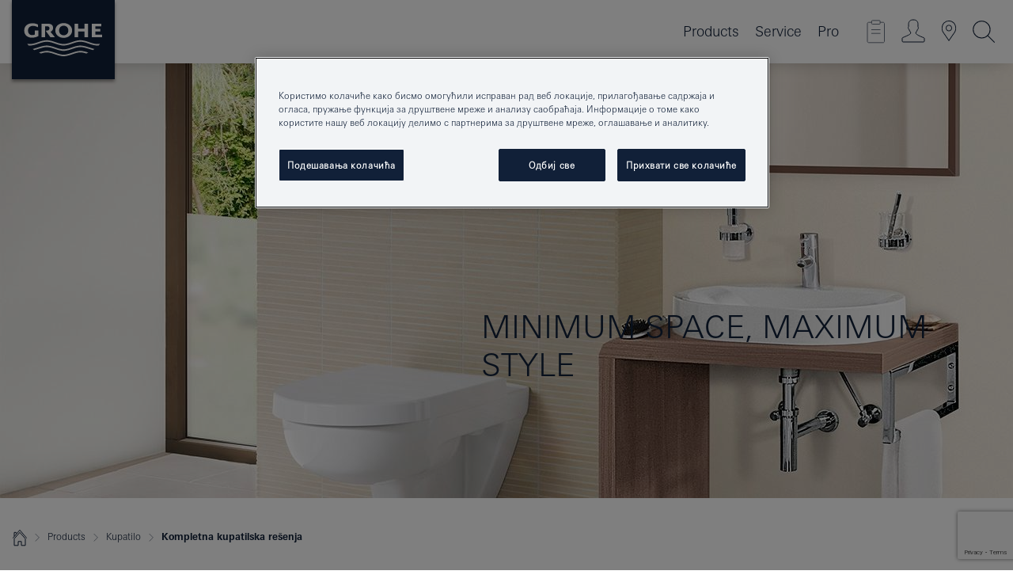

--- FILE ---
content_type: text/html;charset=UTF-8
request_url: https://www.grohe.rs/sr_rs/bathroom/complete-solutions-small-bathrooms/
body_size: 16076
content:
<!DOCTYPE html>
<html class="no-js" lang="sr-RS" dir="ltr">
<!-- last generation 16.12.2025 at 11:55:48 | content-ID: 1192615 | structure-ID: 1210599 | ref-Name: solutions_for_small_bathrooms -->
<head>
<script>
// Define dataLayer and the gtag function.
window.dataLayer = window.dataLayer || [];
function gtag(){dataLayer.push(arguments);}
// Default ad_storage to 'denied'.
gtag('consent', 'default', {
ad_storage: "denied",
analytics_storage: "denied",
functionality_storage: "denied",
personalization_storage: "denied",
security_storage: "denied",
ad_user_data: "denied",
ad_personalization: "denied",
wait_for_update: 500
});
</script>
<script type="text/javascript" src="https://cdn.cookielaw.org/consent/0640a8b9-d7a4-422d-bffc-a77fdd87057b/OtAutoBlock.js"></script>
<script src="https://cdn.cookielaw.org/scripttemplates/otSDKStub.js" data-document-language="true" type="text/javascript" charset="UTF-8" data-domain-script="0640a8b9-d7a4-422d-bffc-a77fdd87057b"></script>
<script type="text/javascript">
function OptanonWrapper() {
if (document.cookie.includes('OptanonAlertBoxClosed')) {
document.dispatchEvent( new CustomEvent('consents-ready', { 'detail': { consent: false } }));
}
}
</script>
<script type="text/javascript">
window.LANG_DATA = '/sr_rs/_technical/defaulttexts/index.json';
window.mobileApp = false;
window.CONFIG = {
imageBasePath: 'https://fe.grohe.com/release/0.85.0/b2x',
disable_productComparison: true,
disable_notepadLoggedIn: false,
showPrices: true,
groheChannel: 'B2C',
disable_notepadAvailabilityRequest: true,
isGlobalSearch: false,
loginUrl: '/login-idp.jsp?wrong_login_url=/sr_rs/administration/login/&partial_registration_url=/sr_rs/administration/registration/account-partial-registration-non-smart.html&login_ok_url=https%3A//www.grohe.rs/sr_rs/bathroom/complete-solutions-small-bathrooms/',
staticSuggestionLinks : {
spareparts: '',
brochures: '/sr_rs/our-service/brochures/brochures/',
showrooms: '/sr_rs/our-service/showrooms-installer/'
},
targetGroupsMapping: {planner: 'pro', pro: 'pro', daa: 'pro', designer: 'pro', showroom: 'pro', end: 'end', inst: 'pro', architect: 'pro', aap: 'pro', projects: 'pro'},
showDiyProducts: true,
historicalProducts: true,
productFallbackImage:'',
allowAnonNotepad: false,
filterIcons: {
A613_04: {
src: '/media/datasources/filter_icons/c2c/c2c_platinum_bw_logo.png',
tooltip: '<p >Sertifikat Cradle to Cradle® - PLATINUM</p>'
},
A613_01: {
src: '/media/datasources/filter_icons/c2c/c2c_bronze_bw_logo.png',
tooltip: '<p >Sertifikat Cradle to Cradle® - BRONZE</p>'
},
A613_02: {
src: '/media/datasources/filter_icons/c2c/c2c_silver_bw_logo.png',
tooltip: '<p >Sertifikat Cradle to Cradle® - SILVER</p>'
},
sustainable: {
src: '/media/datasources/filter_icons/sustainability/grohe_climate-care_logo.png',
tooltip: '<p >Sa održivim uticajem. Saznajte više na <a href="http://green.grohe.com" target="_blank" title="green.grohe.com" class=" " >green.grohe.com</a>.</p>'
},
A613_03: {
src: '/media/datasources/filter_icons/c2c/c2c_gold_bw_logo.png',
tooltip: '<p >Sertifikat Cradle to Cradle® - GOLD</p>'
}
},
iconsForContent: [
'A613_04',
'A613_01',
'A613_02',
'A613_03'
],
portfolioBadges: {
quickfix :
{
sapValue : 'L3013_1',
backgroundColor: '#E1F8FF',
label: 'GROHE QuickFix'
},
spa :
{
sapValue : 'A611_03',
backgroundColor: '#EBE2D6',
label: 'GROHE SPA'
},
}
}
</script>
<script>
window.ENDPOINTS = {
'B2X_PROJECT_REFERENCES': '/sr_rs/_technical/project_config/index.json',
'B2X_PRODUCTS': 'https://api.sapcx.grohe.com/rest/v2/solr/master_sr_RS_Product/select',
'B2X_PRODUCTS_SKU': 'https://api.sapcx.grohe.com/rest/v2/solr/master_sr_RS_Product/suggestB2C',
'B2X_ACCOUNT_PASSWORD':'/myaccount/user/password',
'B2X_SMARTSHOP':'/smartshop/order/submit',
'GROHE_APPLICATION':'https://application.grohe.com',
'B2X_USER_INFO':'/myaccount/user/info',
'B2X_SMARTSHOP':'/smartshop/order/submit',
'B2X_MY_ACCOUNT_PRODUCT':'/myaccount/product/',
'B2X_PRODUCT':'/notepad/v1',
'B2X_SMART_INFO':'/website/smart-info',
'B2X_PREFERENCE_CENTER':'https://application.grohe.com/gateway/preference-center-send/',
'GROHE_SPECIFICATION':'https://specification.grohe.com',
'B2X_SMARTSHOP_SKU':'/website/sku/',
'B2X_PAGELIKES':'/website/pagelikes/',
'B2X_PREFERENCE_CENTER_CHANGE':'https://application.grohe.com/gateway/preference-center-change-send/',
'B2X_CERAMICS_LANDINGPAGES':'/_technical/landingpages.json',
'B2X_MY_ACCOUNT_PRODUCT_COMPARISON':'/myaccount/comparison/',
'B2X_MY_ACCOUNT_PRODUCT_SERIAL_VALIDATION':'/website/forms/serialnumber-check/',
'B2X_ORDER_TRACKING':'/website/new-ordertracking',
'B2X_ORDER_TRACKING_TOGGLE_NOTIFICATIONS':'/myaccount/user/update/emailnotifications/',
'B2X_SALESFORCE_PREFERENCE_CENTER':'/website/webforms/marketing-cloud/',
'B2X_ACCOUNT_REGISTRATION_ACCESS_TOKEN':'/myaccount/user/access-token',
'B2X_ACCOUNT_REFRESH_ACCESS_TOKEN':'/website/jwtoken/refresh-token',
'B2X_MY_ACCOUNT_PRODUCT_REGISTRATION':'/website/forms/product-registration',
'B2X_GATED_PREFERENCE_CENTER':'https://application.grohe.com/gateway/preference-center-send-v2/',
'B2X_MY_ACCOUNT_FILE_UPLOAD':'http://account/fileupload.php',
'B2X_EXPORT':'/notepad/v1',
'B2X_MY_ACCOUNT_ORDER_STATE':'/notepad/v1',
'B2X_SMART_UPI_HISTORY':'/website/account/history/upi',
'B2X_WEBSITE':'/solr/website_b2x/select',
'B2X_INVOICE_REGISTRATION':'/website/account/invoices/upload',
'B2X_NOTEPAD':'/notepad/v1',
'B2X_SMARTSHOP_UPI':'/website/upi/',
'B2X_AVAILABILITY':'/notepad/v1',
'B2X_ACCOUNT':'https://idp2-apigw.cloud.grohe.com/v1/web/users',
'B2X_ACCOUNT_UPDATE':'/myaccount/user/update',
'B2X_SMART_CHARGE':'/smartshop/creditcard/recharge',
'B2X_INVOICE_UPLOAD_HISTORY':'/website/account/history/invoices'
};
</script>
<script>
(function (sCDN, sCDNProject, sCDNWorkspace, sCDNVers) {
if (
window.localStorage !== null &&
typeof window.localStorage === "object" &&
typeof window.localStorage.getItem === "function" &&
window.sessionStorage !== null &&
typeof window.sessionStorage === "object" &&
typeof window.sessionStorage.getItem === "function"
) {
sCDNVers =
window.sessionStorage.getItem("jts_preview_version") ||
window.localStorage.getItem("jts_preview_version") ||
sCDNVers;
}
window.jentis = window.jentis || {};
window.jentis.config = window.jentis.config || {};
window.jentis.config.frontend = window.jentis.config.frontend || {};
window.jentis.config.frontend.cdnhost =
sCDN + "/get/" + sCDNWorkspace + "/web/" + sCDNVers + "/";
window.jentis.config.frontend.vers = sCDNVers;
window.jentis.config.frontend.env = sCDNWorkspace;
window.jentis.config.frontend.project = sCDNProject;
window._jts = window._jts || [];
var f = document.getElementsByTagName("script")[0];
var j = document.createElement("script");
j.async = true;
j.src = window.jentis.config.frontend.cdnhost + "6d4dn8.js";
f.parentNode.insertBefore(j, f);
})("https://crid73.grohe.rs","grohe-rs","live", "_");
_jts.push({ track: "pageview" });
_jts.push({ track: "submit" });
</script>
<title> Solutions for small Bathrooms - Complete Bathroom Solutions - For your Bathroom | GROHE </title> <meta th:if="false" name="metatitle" content="Solutions for small Bathrooms - Complete Bathroom Solutions - For your Bathroom" /> <meta charset="UTF-8" /> <meta name="format-detection" content="telephone=no" /> <meta name="viewport" content="width=device-width, initial-scale=1.0, minimum-scale=1.0, maximum-scale=1.0, user-scalable=no" /> <meta name="robots" content="index,follow" /> <meta name="locale" content="sr_rs" /> <meta name="locales" content="sr_rs" /> <meta name="client" content="grohe_global" /> <meta name="pagescope" content="b2c" /> <meta name="application-name" content="https://fe.grohe.com/release/0.85.0/b2x" /> <meta name="msapplication-config" content="https://fe.grohe.com/release/0.85.0/b2x/browserconfig.xml" /> <meta name="msapplication-TileColor" content="#112038"/> <meta name="msapplication-TileImage" content="https://fe.grohe.com/release/0.85.0/b2x/mstile-144x144.png" /> <meta name="msapplication-square70x70logo" content="https://fe.grohe.com/release/0.85.0/b2x/mstile-70x70.png" /> <meta name="msapplication-square150x150logo" content="https://fe.grohe.com/release/0.85.0/b2x/mstile-150x150.png" /> <meta name="msapplication-wide310x150logo" content="https://fe.grohe.com/release/0.85.0/b2x/mstile-310x150.png" /> <meta name="msapplication-square310x310logo" content="https://fe.grohe.com/release/0.85.0/b2x/mstile-310x310.png" /> <meta http-equiv="X-UA-Compatible" content="IE=Edge"/> <meta name="keywords" content="Solutions for small Bathrooms, Complete Bathroom Solutions, For your Bathroom " /> <meta name="description" content="Solutions for small Bathrooms - Complete Bathroom Solutions - For your Bathroom " /> <meta name="siteUID_es" content="solutionsXXXforXXXsmallXXXbathrooms" /> <meta name="videoType_s" content="none"/>
<link rel="icon" href="https://fe.grohe.com/release/0.85.0/b2x/favicon.ico" type="image/ico" />
<link rel="shortcut icon" href="https://fe.grohe.com/release/0.85.0/b2x/favicon.ico" type="image/x-icon" />
<link rel="icon" href="https://fe.grohe.com/release/0.85.0/b2x/favicon.ico" sizes="16x16 32x32 48x48" type="image/vnd.microsoft.icon" />
<link rel="icon" href="https://fe.grohe.com/release/0.85.0/b2x/favicon-16x16.png" sizes="16x16" type="image/png" />
<link rel="icon" href="https://fe.grohe.com/release/0.85.0/b2x/favicon-32x32.png" sizes="32x32" type="image/png" />
<link rel="icon" href="https://fe.grohe.com/release/0.85.0/b2x/favicon-48x48.png" sizes="48x48" type="image/png" />
<link rel="apple-touch-icon" sizes="76x76" href="https://fe.grohe.com/release/0.85.0/b2x/apple-touch-icon-76x76.png" />
<link rel="apple-touch-icon" sizes="120x120" href="https://fe.grohe.com/release/0.85.0/b2x/apple-touch-icon-120x120.png" />
<link rel="apple-touch-icon" sizes="152x152" href="https://fe.grohe.com/release/0.85.0/b2x/apple-touch-icon-152x152.png" />
<link rel="apple-touch-icon" sizes="180x180" href="https://fe.grohe.com/release/0.85.0/b2x/apple-touch-icon-180x180.png" />
<link rel="canonical" href="https://www.grohe.rs/sr_rs/bathroom/complete-solutions-small-bathrooms/"/>
<link rel="stylesheet" href="https://fe.grohe.com/release/0.85.0/b2x/css/bootstrap.css?created=20200226090714" media="all" />
<link rel="stylesheet" href="https://fe.grohe.com/release/0.85.0/b2x/css/main.css?created=20200226090714" media="all" />
<script type="text/javascript"> var searchHeaderConfig = { "productSettings" : { "preferredResults": { "code": [ ] }, "preselection": { "filter": [{"historical":["null"]}] } }, "contentSettings": { } }; </script>
</head>
<body class="body b2x-navigation">
<!-- noindex -->
<script type="text/javascript">
// read cookie (DEXT-1212)
function getCookie(name) {
const nameEQ = name + "=";
const cookies = document.cookie.split(';');
for (let i = 0; i < cookies.length; i++) {
let cookie = cookies[i];
while (cookie.charAt(0) === ' ') {
cookie = cookie.substring(1, cookie.length);
}
if (cookie.indexOf(nameEQ) === 0) {
return cookie.substring(nameEQ.length, cookie.length);
}
}
return null;
}
</script>
<script type="text/javascript">
const queryString = window.location.search;
const urlParams = new URLSearchParams(queryString);
const targetGroup = urlParams.get('target_group');
// <![CDATA[
var dataLayer = dataLayer || [];
// check if cookie is available
var hashedEmail = getCookie('hashed_email');
if (hashedEmail) {
dataLayer.push({
'hashedUserData': {
'sha256': {
'email': hashedEmail
}
}
});
}
dataLayer.push({
'pageName':'/products/for_your_bathroom/bathroom_inspiration/planning_your_bathroom/solutions_for_small_bathrooms',
'pageTitle':'Minimum Space, Maximum Style',
'pageId':'1210599',
'pageSystemPath':'grohe_global/products/for_your_bathroom/bathroom_inspiration/planning_your_bathroom_1',
'pageCreated':'2017-04-19',
'pageLastEdit':'2025-12-16',
'pageCountry':'rs',
'pageLanguage':'sr',
'internal':'false',
'pagePool':'europe',
'pageArea':'portal',
'pageScope':'b2c',
'pageCategory':'bathroom',
});
// ]]>
</script>
<!-- Google Tag Manager -->
<noscript><iframe src="//www.googletagmanager.com/ns.html?id=GTM-PGZM7P" height="0" width="0" style="display:none;visibility:hidden"></iframe></noscript>
<script>
// <![CDATA[
(function(w,d,s,l,i){w[l]=w[l]||[];w[l].push({'gtm.start':
new Date().getTime(),event:'gtm.js'});var f=d.getElementsByTagName(s)[0],
j=d.createElement(s),dl=l!='dataLayer'?'&l='+l:'';j.async=true;j.setAttribute('class','optanon-category-C0001');j.src=
'//www.googletagmanager.com/gtm.js?id='+i+dl;f.parentNode.insertBefore(j,f);
})(window,document,'script','dataLayer','GTM-PGZM7P');
// ]]>
</script>
<!-- End Google Tag Manager -->
<div id="vuejs-dev-container" class="vuejs-container">
<div class="ie-flex-wrapper">
<div class="page-wrap">
<div id="vuejs-header-container" class="vuejs-container">
	<header v-scrollbar-width-detection 
	class="header header--bordertop header--fixed sticky-top header--shadow bgColorFlyoutMobileSecondary header--bgColorFlyoutDesktopSecondary header--colorFlyoutMobileLight header--colorFlyoutDesktopLight">
		<div class="container">
			<nav class="navbar-light  navbar navbar-expand-xl" itemscope itemtype="http://schema.org/Organization">
					<a href="/sr_rs/" title="GROHE - Pure joy of water " class="navbar-brand" itemprop="url">
<svg version="1.1" xmlns="http://www.w3.org/2000/svg" xmlns:xlink="http://www.w3.org/1999/xlink" x="0" y="0" width="130" height="100" viewBox="0, 0, 130, 100">
  <g id="Ebene_1">
    <path d="M0,0 L130,0 L130,100 L0,100 L0,0 z" fill="#112038"/>
    <path d="M59.615,38.504 C59.614,42.055 62.032,44.546 65.48,44.546 C68.93,44.546 71.346,42.057 71.346,38.505 C71.346,34.943 68.937,32.459 65.48,32.459 C62.024,32.459 59.615,34.942 59.615,38.504 z M54.872,38.504 C54.872,33.132 59.351,29.205 65.48,29.205 C71.61,29.205 76.091,33.132 76.091,38.504 C76.091,43.861 71.601,47.795 65.48,47.795 C59.361,47.795 54.872,43.862 54.872,38.504 z M101.056,29.875 L101.056,47.124 L114,47.124 L114,43.744 L105.549,43.744 L105.549,39.645 L111.762,39.645 L111.762,36.396 L105.549,36.396 L105.549,33.254 L113.015,33.254 L113.015,29.875 L101.056,29.875 z M79.299,29.875 L79.299,47.124 L83.798,47.124 L83.798,39.75 L91.75,39.75 L91.75,47.124 L96.251,47.124 L96.251,29.875 L91.75,29.875 L91.75,36.252 L83.798,36.252 L83.798,29.875 L79.299,29.875 z M37.413,29.875 L37.413,47.124 L41.915,47.124 L41.915,33.129 L43.855,33.129 C46.4,33.129 47.54,33.942 47.54,35.751 C47.54,37.599 46.265,38.655 44.025,38.655 L43.036,38.629 L42.53,38.629 L48.784,47.124 L54.537,47.124 L48.803,40.188 C50.932,39.227 52.067,37.522 52.067,35.28 C52.067,31.626 49.7,29.875 44.761,29.875 L37.413,29.875 z M29.048,38.463 L29.048,43.635 C27.867,44.129 26.688,44.376 25.513,44.376 C22.484,44.376 20.354,42.037 20.354,38.708 C20.354,35.121 22.899,32.621 26.552,32.621 C28.594,32.621 30.616,33.191 33.069,34.455 L33.069,31.017 C29.936,29.736 28.39,29.371 26.074,29.371 C19.679,29.371 15.594,32.989 15.594,38.654 C15.594,44.043 19.558,47.627 25.517,47.627 C28.174,47.627 31.325,46.772 33.621,45.431 L33.621,38.463 L29.048,38.463 z M96.501,66.368 L96.068,66.211 L94.887,65.816 C91.46,64.783 88.718,64.267 86.624,64.267 C84.871,64.267 81.902,64.772 79.548,65.469 L78.373,65.816 C77.777,66.013 77.378,66.143 77.185,66.211 L76.004,66.618 L74.831,67.016 L73.649,67.418 C70.062,68.579 67.509,69.097 65.387,69.097 C63.559,69.097 60.849,68.597 58.304,67.791 L57.122,67.418 L55.943,67.016 L54.766,66.618 L53.585,66.211 L52.399,65.816 C48.977,64.783 46.228,64.267 44.146,64.267 C42.38,64.269 39.416,64.77 37.059,65.469 L35.885,65.816 C35.047,66.086 34.875,66.147 34.27,66.368 L36.645,67.6 L37.178,67.439 C39.947,66.583 42.331,66.137 44.151,66.137 C45.682,66.137 48.074,66.527 50.042,67.095 L51.224,67.439 L52.399,67.819 L53.585,68.211 L54.766,68.619 L55.943,69.018 L57.122,69.412 C60.668,70.5 63.278,71.001 65.388,71 C67.199,70.999 69.966,70.517 72.468,69.767 L73.649,69.412 L74.831,69.018 L76.004,68.619 L77.185,68.211 L78.373,67.819 L79.548,67.439 C82.561,66.544 84.782,66.137 86.628,66.138 C88.447,66.138 90.828,66.584 93.595,67.439 L94.127,67.6 L96.501,66.368 z M104.198,61.892 L97.321,59.781 C94.229,58.831 93.033,58.497 91.384,58.133 C89.639,57.747 87.89,57.525 86.625,57.525 C84.63,57.525 80.826,58.235 78.373,59.065 L73.649,60.666 C70.452,61.749 67.509,62.346 65.362,62.346 C63.203,62.346 60.289,61.755 57.076,60.666 L52.352,59.065 C49.906,58.236 46.087,57.525 44.09,57.525 C42.832,57.525 41.067,57.75 39.335,58.133 C37.705,58.495 36.413,58.853 33.397,59.781 L26.528,61.892 C27.262,62.56 27.458,62.714 28.28,63.271 L32.098,62.109 L35.253,61.178 L36.52,60.803 C39.877,59.813 42.154,59.388 44.094,59.388 C45.857,59.388 49.045,59.971 51.17,60.686 L57.076,62.667 C59.842,63.594 63.267,64.248 65.363,64.248 C67.451,64.248 70.907,63.59 73.649,62.667 L79.548,60.686 C81.665,59.975 84.872,59.386 86.628,59.388 C88.575,59.388 90.832,59.81 94.198,60.803 L95.465,61.178 L98.621,62.109 L102.446,63.271 C103.264,62.71 103.459,62.557 104.198,61.892 z M111.243,55.247 L111.047,55.575 C110.607,56.31 110.407,56.583 109.748,57.365 C108.911,57.479 108.576,57.504 107.913,57.504 C105.809,57.504 102.364,56.844 99.611,55.916 L94.887,54.32 C91.678,53.24 88.747,52.643 86.628,52.641 C84.843,52.641 81.715,53.215 79.548,53.941 L73.649,55.916 C70.868,56.846 67.455,57.504 65.388,57.504 C63.323,57.504 59.907,56.847 57.122,55.916 L51.224,53.941 C49.056,53.215 45.933,52.641 44.146,52.641 C42.03,52.641 39.091,53.24 35.885,54.32 L31.161,55.916 C28.406,56.844 24.963,57.504 22.854,57.504 C22.191,57.504 21.859,57.479 21.031,57.365 C20.418,56.66 20.178,56.332 19.724,55.575 L19.529,55.247 C21.128,55.507 22.022,55.601 22.899,55.601 C25.001,55.601 28.008,54.989 31.161,53.922 L35.885,52.32 C38.381,51.474 42.108,50.778 44.146,50.777 C46.174,50.777 49.904,51.476 52.399,52.32 L57.122,53.922 C60.274,54.989 63.284,55.601 65.387,55.601 C67.488,55.601 70.498,54.989 73.649,53.922 L78.373,52.32 C80.865,51.476 84.597,50.777 86.622,50.777 C88.665,50.777 92.385,51.474 94.887,52.32 L99.611,53.922 C102.763,54.989 105.77,55.601 107.872,55.601 C108.749,55.601 109.643,55.507 111.243,55.247 z" fill="#FFFFFE"/>
  </g>
</svg>
					</a>
				<div class="header__iconwrapper">
			        <a class="navbar-toggler" data-toggle="collapse" data-target="#navigationMenuContent" aria-controls="navigationMenuContent" aria-expanded="false" aria-label="Toggle navigation">
			          <span v-sidebar-nav-toggler class="navbar-toggler-icon"></span>
			        </a>				
				</div>
				<a v-nav-icons-flyout-toggler class="d-none d-lg-none nav-mobile-header__closer icon_close_secondary"></a>
				<div class="row collapse navbar-collapse" id="navigationMenuContent">
<ul class="container navbar-nav navnode navnode--main">
<li class="nav-item">
<a
v-sidebar-nav-toggler v-next-level-nav-toggler
class="nav-link level1 hasNextLevel nav-link--noFocus nav-link--light nav-link--layerarrow nav-link--primarynav"
href="javascript:void(0);" id="flyout-1195959" role="button" aria-haspopup="true" aria-expanded="false">
Products
</a>


</li>
<li class="nav-item">
<a
v-sidebar-nav-toggler v-next-level-nav-toggler
class="nav-link level1 hasNextLevel nav-link--noFocus nav-link--light nav-link--layerarrow nav-link--primarynav"
href="javascript:void(0);" id="flyout-2141069" role="button" aria-haspopup="true" aria-expanded="false">
Service
</a>


</li>
<li class="nav-item">
<a
v-sidebar-nav-toggler v-next-level-nav-toggler
class="nav-link level1 hasNextLevel nav-link--noFocus nav-link--light nav-link--layerarrow nav-link--primarynav"
href="javascript:void(0);" id="flyout-2143861" role="button" aria-haspopup="true" aria-expanded="false">
Pro
</a>


</li>
</ul>
				</div>
				<ul v-nav-icons-scroll-handler class="navbar-nav navnode navnode--icons">
						<li class="nav-item nav-item--flyout nav-item--icon">
		<notepad-navigation
			title="Open: MOJA BELEŽNICA "
			href="/sr_rs/notepad/" 
		></notepad-navigation>
    </li>
	<li class="nav-item nav-item--flyout nav-item--icon">
		<a v-nav-icons-flyout-toggler class="nav-link nav-link--noFocus nav-link--light nav-link--layerarrow nav-link--primarynav flyout-toggle" href="#" id="flyout-login" role="button" title="" aria-haspopup="true" aria-expanded="false">			
						<div class="flyout-icon flyout-icon--login"></div>
	        		</a>
				<div v-add-class-if-logged-in="'flyout--withFullWidthCategory'" class="flyout" aria-labelledby="flyout-login">
		      	<div class="flyout__background flyout__background--plain ">
					<a v-nav-primary-closer class="flyout__closer"></a>
				</div>
				<div class="row navbar-nav navnode navnode--secondary ">   
					<div class="navnode__wrapper navnode__wrapper--columnCategories">
						<ul class="container navnode__container navnode__container--login">
							<li class="nav-item nav-item--secondarynav col-12 nav-item--flyout flyout-category">								
										<div class="flyout__headline text-uppercase">
								        <strong>Login</strong>
									</div>
									<div class="text-white mb-3"><span>
								        The login is currently only available for members of the GROHE SMART loyalty program.<br><strong>Please note:</strong> to login or register, you are directed to the GROHE Professional Portal.
									</span></div>
										<a href="/login-idp.jsp?wrong_login_url=/sr_rs/administration/login/&partial_registration_url=/sr_rs/administration/registration/account-partial-registration-non-smart.html&login_ok_url=https%3A//www.grohe.rs/sr_rs/bathroom/complete-solutions-small-bathrooms/" class="btn btn-primary btn--flyoutLogin" >Login</a>
										 <a href="/sr_rs/administration/registration/account-registration-non-smart.html#null" title="Registrujte nalog" class=" link link d-block mb-2 scroll-link" > Registrujte nalog</a>
										</li>
						</ul>
					</div>						
							</div>
			</div>
		</li>
				<li class="nav-item nav-item--flyout nav-item--icon">
		<a href="/sr_rs/our-service/showrooms-installer/" 
		class="nav-link nav-link--noFocus nav-link--light nav-link--primarynav nav-link--locator" title="Showroom Locator">
			<span class="showroom-locator-icon"></span>
		</a>
	</li>
	<li class="nav-item nav-item--flyout nav-item--icon">
		<a v-nav-icons-flyout-toggler class="nav-link nav-link--noFocus nav-link--light nav-link--layerarrow nav-link--primarynav flyout-toggle" href="#" id="flyout-search" role="button" title="Open: PRETRAGA" aria-haspopup="true" aria-expanded="false">
			<div class="flyout-icon flyout-icon--search"></div>
		</a>
		<div class="flyout" aria-labelledby="flyout-search">
			<div class="flyout__background flyout__background--plain ">
				<a v-nav-primary-closer class="flyout__closer"></a>
			</div>
			<div class="row navbar-nav navnode navnode--secondary navnode--fullHeight ">
				<ul class="container navnode__container navnode__container--search">
					<li class="nav-item nav-item--secondarynav nav-item--noborder">
						<div class="nav-search-item container justify-content-center">
							<div class="nav-search-item__inner col-12 col-lg-8">
								<b2x-search-header 
									search-base-url="/sr_rs/search-results-page/" 
									 :dal-search-enabled="false" 
   									>
                              </b2x-search-header>
							</div>
						</div>
					</li>
				</ul>
			</div>
		</div>
    </li>

				</ul>
			</nav>
		</div>
	</header>
<aside class="navigation-sidebar navigation-sidebar--hidden">
<a href="/sr_rs/" title="GROHE - Pure joy of water " class="navbar-brand" itemprop="url">
<svg version="1.1" xmlns="http://www.w3.org/2000/svg" xmlns:xlink="http://www.w3.org/1999/xlink" x="0" y="0" width="130" height="100" viewBox="0, 0, 130, 100">
<g id="Ebene_1">
<path d="M0,0 L130,0 L130,100 L0,100 L0,0 z" fill="#112038"/>
<path d="M59.615,38.504 C59.614,42.055 62.032,44.546 65.48,44.546 C68.93,44.546 71.346,42.057 71.346,38.505 C71.346,34.943 68.937,32.459 65.48,32.459 C62.024,32.459 59.615,34.942 59.615,38.504 z M54.872,38.504 C54.872,33.132 59.351,29.205 65.48,29.205 C71.61,29.205 76.091,33.132 76.091,38.504 C76.091,43.861 71.601,47.795 65.48,47.795 C59.361,47.795 54.872,43.862 54.872,38.504 z M101.056,29.875 L101.056,47.124 L114,47.124 L114,43.744 L105.549,43.744 L105.549,39.645 L111.762,39.645 L111.762,36.396 L105.549,36.396 L105.549,33.254 L113.015,33.254 L113.015,29.875 L101.056,29.875 z M79.299,29.875 L79.299,47.124 L83.798,47.124 L83.798,39.75 L91.75,39.75 L91.75,47.124 L96.251,47.124 L96.251,29.875 L91.75,29.875 L91.75,36.252 L83.798,36.252 L83.798,29.875 L79.299,29.875 z M37.413,29.875 L37.413,47.124 L41.915,47.124 L41.915,33.129 L43.855,33.129 C46.4,33.129 47.54,33.942 47.54,35.751 C47.54,37.599 46.265,38.655 44.025,38.655 L43.036,38.629 L42.53,38.629 L48.784,47.124 L54.537,47.124 L48.803,40.188 C50.932,39.227 52.067,37.522 52.067,35.28 C52.067,31.626 49.7,29.875 44.761,29.875 L37.413,29.875 z M29.048,38.463 L29.048,43.635 C27.867,44.129 26.688,44.376 25.513,44.376 C22.484,44.376 20.354,42.037 20.354,38.708 C20.354,35.121 22.899,32.621 26.552,32.621 C28.594,32.621 30.616,33.191 33.069,34.455 L33.069,31.017 C29.936,29.736 28.39,29.371 26.074,29.371 C19.679,29.371 15.594,32.989 15.594,38.654 C15.594,44.043 19.558,47.627 25.517,47.627 C28.174,47.627 31.325,46.772 33.621,45.431 L33.621,38.463 L29.048,38.463 z M96.501,66.368 L96.068,66.211 L94.887,65.816 C91.46,64.783 88.718,64.267 86.624,64.267 C84.871,64.267 81.902,64.772 79.548,65.469 L78.373,65.816 C77.777,66.013 77.378,66.143 77.185,66.211 L76.004,66.618 L74.831,67.016 L73.649,67.418 C70.062,68.579 67.509,69.097 65.387,69.097 C63.559,69.097 60.849,68.597 58.304,67.791 L57.122,67.418 L55.943,67.016 L54.766,66.618 L53.585,66.211 L52.399,65.816 C48.977,64.783 46.228,64.267 44.146,64.267 C42.38,64.269 39.416,64.77 37.059,65.469 L35.885,65.816 C35.047,66.086 34.875,66.147 34.27,66.368 L36.645,67.6 L37.178,67.439 C39.947,66.583 42.331,66.137 44.151,66.137 C45.682,66.137 48.074,66.527 50.042,67.095 L51.224,67.439 L52.399,67.819 L53.585,68.211 L54.766,68.619 L55.943,69.018 L57.122,69.412 C60.668,70.5 63.278,71.001 65.388,71 C67.199,70.999 69.966,70.517 72.468,69.767 L73.649,69.412 L74.831,69.018 L76.004,68.619 L77.185,68.211 L78.373,67.819 L79.548,67.439 C82.561,66.544 84.782,66.137 86.628,66.138 C88.447,66.138 90.828,66.584 93.595,67.439 L94.127,67.6 L96.501,66.368 z M104.198,61.892 L97.321,59.781 C94.229,58.831 93.033,58.497 91.384,58.133 C89.639,57.747 87.89,57.525 86.625,57.525 C84.63,57.525 80.826,58.235 78.373,59.065 L73.649,60.666 C70.452,61.749 67.509,62.346 65.362,62.346 C63.203,62.346 60.289,61.755 57.076,60.666 L52.352,59.065 C49.906,58.236 46.087,57.525 44.09,57.525 C42.832,57.525 41.067,57.75 39.335,58.133 C37.705,58.495 36.413,58.853 33.397,59.781 L26.528,61.892 C27.262,62.56 27.458,62.714 28.28,63.271 L32.098,62.109 L35.253,61.178 L36.52,60.803 C39.877,59.813 42.154,59.388 44.094,59.388 C45.857,59.388 49.045,59.971 51.17,60.686 L57.076,62.667 C59.842,63.594 63.267,64.248 65.363,64.248 C67.451,64.248 70.907,63.59 73.649,62.667 L79.548,60.686 C81.665,59.975 84.872,59.386 86.628,59.388 C88.575,59.388 90.832,59.81 94.198,60.803 L95.465,61.178 L98.621,62.109 L102.446,63.271 C103.264,62.71 103.459,62.557 104.198,61.892 z M111.243,55.247 L111.047,55.575 C110.607,56.31 110.407,56.583 109.748,57.365 C108.911,57.479 108.576,57.504 107.913,57.504 C105.809,57.504 102.364,56.844 99.611,55.916 L94.887,54.32 C91.678,53.24 88.747,52.643 86.628,52.641 C84.843,52.641 81.715,53.215 79.548,53.941 L73.649,55.916 C70.868,56.846 67.455,57.504 65.388,57.504 C63.323,57.504 59.907,56.847 57.122,55.916 L51.224,53.941 C49.056,53.215 45.933,52.641 44.146,52.641 C42.03,52.641 39.091,53.24 35.885,54.32 L31.161,55.916 C28.406,56.844 24.963,57.504 22.854,57.504 C22.191,57.504 21.859,57.479 21.031,57.365 C20.418,56.66 20.178,56.332 19.724,55.575 L19.529,55.247 C21.128,55.507 22.022,55.601 22.899,55.601 C25.001,55.601 28.008,54.989 31.161,53.922 L35.885,52.32 C38.381,51.474 42.108,50.778 44.146,50.777 C46.174,50.777 49.904,51.476 52.399,52.32 L57.122,53.922 C60.274,54.989 63.284,55.601 65.387,55.601 C67.488,55.601 70.498,54.989 73.649,53.922 L78.373,52.32 C80.865,51.476 84.597,50.777 86.622,50.777 C88.665,50.777 92.385,51.474 94.887,52.32 L99.611,53.922 C102.763,54.989 105.77,55.601 107.872,55.601 C108.749,55.601 109.643,55.507 111.243,55.247 z" fill="#FFFFFE"/>
</g>
</svg>
</a>
<a href="#" target="_self" v-sidebar-nav-toggler class="navigation-sidebar__close-btn">
<span class="icon icon_close_primary"></span>
</a>
<nav class="nav-container nav-container--level1">
<ul class="navigation navigation">
<li class="nav-item">
<a
v-next-level-nav-toggler
class="nav-link next-level-toggle nav-link--noFocus nav-link--light"
href="javascript:void(0);" id="flyout-1195959" role="button" aria-haspopup="true" aria-expanded="false">
Products
</a>
<nav class="nav-container nav-container--level2 hidden">
<a v-nav-back-button href="javascript:void(0)" class="nav-link link-back level2">Products</a>
<ul class="navigation navigation--level2">
<li class="nav-item">
<a
v-next-level-nav-toggler
class="nav-link level2 nav-link--noFocus nav-link--light next-level-toggle"
href="javascript:void(0);" id="flyout-1195959" role="button" aria-haspopup="true" aria-expanded="false">
Kupatilo
</a>
<nav class="nav-container nav-container--level3 hidden">
<a v-nav-back-button href="javascript:void(0)" class="nav-link link-back level3">Kupatilo</a>
<ul class="navigation navigation--level3">
<li class="nav-item">
<a
v-next-level-nav-toggler
class="nav-link level3 nav-link--noFocus nav-link--light next-level-toggle"
href="javascript:void(0);" id="flyout-1195984" role="button" aria-haspopup="true" aria-expanded="false">
Baterije
</a>
<nav class="nav-container nav-container--level4 hidden">
<a v-nav-back-button href="javascript:void(0)" class="nav-link link-back level4">Baterije</a>
<ul class="navigation navigation--level4">
<li class="nav-item">
<a
href="/sr_rs/bathroom/bathroom-faucets/"
class="nav-link level4 nav-link--noFocus nav-link--light">
Overview
</a>
</li>
<li class="nav-item">
<a
href="/sr_rs/kupatilo/kolekcija/kupatilo-kolekcija.html"
class="nav-link level4 nav-link--noFocus nav-link--light">
Kupatilne kolekcije
</a>
</li>
<li class="nav-item">
<a
href="/sr_rs/for-your-bathroom/for-wash-basins/grohe-plus/"
class="nav-link level4 nav-link--noFocus nav-link--light">
GROHE Plus
</a>
</li>
</ul>
</nav>
</li>
<li class="nav-item">
<a
v-next-level-nav-toggler
class="nav-link level3 nav-link--noFocus nav-link--light next-level-toggle"
href="javascript:void(0);" id="flyout-1194501" role="button" aria-haspopup="true" aria-expanded="false">
Tuševi
</a>
<nav class="nav-container nav-container--level4 hidden">
<a v-nav-back-button href="javascript:void(0)" class="nav-link link-back level4">Tuševi</a>
<ul class="navigation navigation--level4">
<li class="nav-item">
<a
href="/sr_rs/bathroom/showers/"
class="nav-link level4 nav-link--noFocus nav-link--light">
Product Overview
</a>
</li>
<li class="nav-item">
<a
href="/sr_rs/products/for-your-bathroom/for-showers/concealed-shower-solutions/"
class="nav-link level4 nav-link--noFocus nav-link--light">
Podžbukna rešenja
</a>
</li>
<li class="nav-item">
<a
href="/sr_rs/bathroom/shower-collections/"
class="nav-link level4 nav-link--noFocus nav-link--light">
Shower Collections
</a>
</li>
<li class="nav-item">
<a
href="/sr_rs/for-your-bathroom/for-showers/smartcontrol/"
class="nav-link level4 nav-link--noFocus nav-link--light">
SmartControl
</a>
</li>
<li class="nav-item">
<a
href="/sr_rs/for-your-bathroom/for-showers/concealed-solutions/"
class="nav-link level4 nav-link--noFocus nav-link--light">
Concealed solutions
</a>
</li>
<li class="nav-item">
<a
href="/sr_rs/bathroom/showers/grohe-purefoam/"
class="nav-link level4 nav-link--noFocus nav-link--light">
GROHE Purefoam
</a>
</li>
</ul>
</nav>
</li>
<li class="nav-item">
<a
v-next-level-nav-toggler
class="nav-link level3 nav-link--noFocus nav-link--light next-level-toggle"
href="javascript:void(0);" id="flyout-1195945" role="button" aria-haspopup="true" aria-expanded="false">
Rešenja za kadu
</a>
<nav class="nav-container nav-container--level4 hidden">
<a v-nav-back-button href="javascript:void(0)" class="nav-link link-back level4">Rešenja za kadu</a>
<ul class="navigation navigation--level4">
<li class="nav-item">
<a
href="/sr_rs/bathroom/bathtub-faucets/"
class="nav-link level4 nav-link--noFocus nav-link--light">
Product Overview
</a>
</li>
<li class="nav-item">
<a
href="/sr_rs/bathroom/thermostat-collections/"
class="nav-link level4 nav-link--noFocus nav-link--light">
Thermostat Collections
</a>
</li>
</ul>
</nav>
</li>
<li class="nav-item">
<a
v-next-level-nav-toggler
class="nav-link level3 nav-link--noFocus nav-link--light next-level-toggle"
href="javascript:void(0);" id="flyout-1195952" role="button" aria-haspopup="true" aria-expanded="false">
Galanterija
</a>
<nav class="nav-container nav-container--level4 hidden">
<a v-nav-back-button href="javascript:void(0)" class="nav-link link-back level4">Galanterija</a>
<ul class="navigation navigation--level4">
<li class="nav-item">
<a
href="/sr_rs/bathroom/bathroom-accessories/"
class="nav-link level4 nav-link--noFocus nav-link--light">
Product Overview
</a>
</li>
</ul>
</nav>
</li>
<li class="nav-item">
<a
v-next-level-nav-toggler
class="nav-link level3 nav-link--noFocus nav-link--light next-level-toggle"
href="javascript:void(0);" id="flyout-1196251" role="button" aria-haspopup="true" aria-expanded="false">
Keramika
</a>
<nav class="nav-container nav-container--level4 hidden">
<a v-nav-back-button href="javascript:void(0)" class="nav-link link-back level4">Keramika</a>
<ul class="navigation navigation--level4">
<li class="nav-item">
<a
href="/sr_rs/bathroom/ceramics/"
class="nav-link level4 nav-link--noFocus nav-link--light">
Ceramics Overview
</a>
</li>
<li class="nav-item">
<a
href="/sr_rs/for-your-bathroom/ceramics/bau-ceramics.html"
class="nav-link level4 nav-link--noFocus nav-link--light">
Bau keramika
</a>
</li>
<li class="nav-item">
<a
href="/sr_rs/bathroom/ceramics/perfect-match.html"
class="nav-link level4 nav-link--noFocus nav-link--light">
Find your Perfect Match
</a>
</li>
<li class="nav-item">
<a
href="/sr_rs/for-your-bathroom/ceramics/start-round.html"
class="nav-link level4 nav-link--noFocus nav-link--light">
Start Round Keramika
</a>
</li>
<li class="nav-item">
<a
href="/sr_rs/products/for-your-bathroom/ceramics/euro-ceramic/"
class="nav-link level4 nav-link--noFocus nav-link--light">
Euro Ceramic
</a>
</li>
</ul>
</nav>
</li>
<li class="nav-item">
<a
v-next-level-nav-toggler
class="nav-link level3 nav-link--noFocus nav-link--light next-level-toggle"
href="javascript:void(0);" id="flyout-1195991" role="button" aria-haspopup="true" aria-expanded="false">
Toaleti
</a>
<nav class="nav-container nav-container--level4 hidden">
<a v-nav-back-button href="javascript:void(0)" class="nav-link link-back level4">Toaleti</a>
<ul class="navigation navigation--level4">
<li class="nav-item">
<a
href="/sr_rs/bathroom/bidets-wall-plates/"
class="nav-link level4 nav-link--noFocus nav-link--light">
Product Overview
</a>
</li>
<li class="nav-item">
<a
href="/sr_rs/kupatilo/wc-solja-s-bide-funkcijom.html"
class="nav-link level4 nav-link--noFocus nav-link--light">
WC šolja s bide funkcijom
</a>
</li>
<li class="nav-item">
<a
href="/sr_rs/bathroom/concealed-solutions/"
class="nav-link level4 nav-link--noFocus nav-link--light">
Concealed solutions
</a>
</li>
<li class="nav-item">
<a
href="/sr_rs/products/for-your-bathroom/for-wc-urinal-bidet/fy24_manual-bidet-seat/"
class="nav-link level4 nav-link--noFocus nav-link--light">
Manual bide WC daska
</a>
</li>
<li class="nav-item">
<a
href="/sr_rs/bathroom/wall-plates-collections/"
class="nav-link level4 nav-link--noFocus nav-link--light">
Flush Plates
</a>
</li>
</ul>
</nav>
</li>
<li class="nav-item">
<a
v-next-level-nav-toggler
class="nav-link level3 nav-link--noFocus nav-link--light next-level-toggle"
href="javascript:void(0);" id="flyout-1192717" role="button" aria-haspopup="true" aria-expanded="false">
Bathroom Inspirations
</a>
<nav class="nav-container nav-container--level4 hidden">
<a v-nav-back-button href="javascript:void(0)" class="nav-link link-back level4">Bathroom Inspirations</a>
<ul class="navigation navigation--level4">
<li class="nav-item">
<a
href="/sr_rs/bathroom/complete-solutions/"
class="nav-link level4 nav-link--noFocus nav-link--light">
Kompletna kupatilska rešenja
</a>
</li>
<li class="nav-item">
<a
href="/sr_rs/bathroom/design-trends/"
class="nav-link level4 nav-link--noFocus nav-link--light">
Design trends
</a>
</li>
<li class="nav-item">
<a
href="/sr_rs/for-your-bathroom/bathroom-inspiration/spa-boja/grohe-spa-boja.html"
class="nav-link level4 nav-link--noFocus nav-link--light">
GROHE Colors Collection
</a>
</li>
<li class="nav-item">
<a
href="/sr_rs/bathroom/water-saving-innovations/"
class="nav-link level4 nav-link--noFocus nav-link--light">
Water-saving innovations
</a>
</li>
</ul>
</nav>
</li>
</ul>
</nav>
</li>
<li class="nav-item">
<a
v-next-level-nav-toggler
class="nav-link level2 nav-link--noFocus nav-link--light next-level-toggle"
href="javascript:void(0);" id="flyout-1743586" role="button" aria-haspopup="true" aria-expanded="false">
Kitchen
</a>
<nav class="nav-container nav-container--level3 hidden">
<a v-nav-back-button href="javascript:void(0)" class="nav-link link-back level3">Kitchen</a>
<ul class="navigation navigation--level3">
<li class="nav-item">
<a
v-next-level-nav-toggler
class="nav-link level3 nav-link--noFocus nav-link--light next-level-toggle"
href="javascript:void(0);" id="flyout-1191784" role="button" aria-haspopup="true" aria-expanded="false">
Kitchen taps
</a>
<nav class="nav-container nav-container--level4 hidden">
<a v-nav-back-button href="javascript:void(0)" class="nav-link link-back level4">Kitchen taps</a>
<ul class="navigation navigation--level4">
<li class="nav-item">
<a
href="/sr_rs/kitchen/kitchen-faucets/"
class="nav-link level4 nav-link--noFocus nav-link--light">
Product Overview
</a>
</li>
<li class="nav-item">
<a
href="/sr_rs/kitchen/kitchen-faucet-collection/"
class="nav-link level4 nav-link--noFocus nav-link--light">
Kitchen Collections
</a>
</li>
</ul>
</nav>
</li>
<li class="nav-item">
<a
v-next-level-nav-toggler
class="nav-link level3 nav-link--noFocus nav-link--light next-level-toggle"
href="javascript:void(0);" id="flyout-1509808" role="button" aria-haspopup="true" aria-expanded="false">
GROHE Watersystems
</a>
<nav class="nav-container nav-container--level4 hidden">
<a v-nav-back-button href="javascript:void(0)" class="nav-link link-back level4">GROHE Watersystems</a>
<ul class="navigation navigation--level4">
<li class="nav-item">
<a
href="/sr_rs/for-your-kitchen/watersystems/grohe-watersystems-for-private-use/"
class="nav-link level4 nav-link--noFocus nav-link--light">
GROHE Watersystems for private use
</a>
</li>
<li class="nav-item">
<a
href="/sr_rs/for-your-kitchen/watersystems/grohe-watersystems-for-professional-use/"
class="nav-link level4 nav-link--noFocus nav-link--light">
GROHE Watersystems for professional use
</a>
</li>
<li class="nav-item">
<a
href="/sr_rs/kitchen/grohe-blue-pure-filtered-water/"
class="nav-link level4 nav-link--noFocus nav-link--light">
GROHE Blue Pure
</a>
</li>
</ul>
</nav>
</li>
<li class="nav-item">
<a
v-next-level-nav-toggler
class="nav-link level3 nav-link--noFocus nav-link--light next-level-toggle"
href="javascript:void(0);" id="flyout-1743468" role="button" aria-haspopup="true" aria-expanded="false">
Kitchen Sinks
</a>
<nav class="nav-container nav-container--level4 hidden">
<a v-nav-back-button href="javascript:void(0)" class="nav-link link-back level4">Kitchen Sinks</a>
<ul class="navigation navigation--level4">
<li class="nav-item">
<a
href="/sr_rs/for-your-kitchen/kitchen_sinks/products.html"
class="nav-link level4 nav-link--noFocus nav-link--light">
Product Overview
</a>
</li>
<li class="nav-item">
<a
href="/sr_rs/for-your-kitchen/kitchen_sinks.html"
class="nav-link level4 nav-link--noFocus nav-link--light">
Kitchen Sinks
</a>
</li>
</ul>
</nav>
</li>
<li class="nav-item">
<a
v-next-level-nav-toggler
class="nav-link level3 nav-link--noFocus nav-link--light next-level-toggle"
href="javascript:void(0);" id="flyout-1190871" role="button" aria-haspopup="true" aria-expanded="false">
Kitchen Accessories
</a>
<nav class="nav-container nav-container--level4 hidden">
<a v-nav-back-button href="javascript:void(0)" class="nav-link link-back level4">Kitchen Accessories</a>
<ul class="navigation navigation--level4">
<li class="nav-item">
<a
href="/sr_rs/kitchen-accessoires/"
class="nav-link level4 nav-link--noFocus nav-link--light">
Product Overview
</a>
</li>
</ul>
</nav>
</li>
<li class="nav-item">
<a
v-next-level-nav-toggler
class="nav-link level3 nav-link--noFocus nav-link--light next-level-toggle"
href="javascript:void(0);" id="flyout-1190670" role="button" aria-haspopup="true" aria-expanded="false">
Kitchen Inspirations
</a>
</li>
</ul>
</nav>
</li>
<li class="nav-item">
<a
v-next-level-nav-toggler
class="nav-link level2 nav-link--noFocus nav-link--light next-level-toggle"
href="javascript:void(0);" id="flyout-2625324" role="button" aria-haspopup="true" aria-expanded="false">
Smart Home
</a>
<nav class="nav-container nav-container--level3 hidden">
<a v-nav-back-button href="javascript:void(0)" class="nav-link link-back level3">Smart Home</a>
<ul class="navigation navigation--level3">
<li class="nav-item">
<a
v-next-level-nav-toggler
class="nav-link level3 nav-link--noFocus nav-link--light next-level-toggle"
href="javascript:void(0);" id="flyout-2625324" role="button" aria-haspopup="true" aria-expanded="false">
Bezbednosni Sistem Za Vodu
</a>
<nav class="nav-container nav-container--level4 hidden">
<a v-nav-back-button href="javascript:void(0)" class="nav-link link-back level4">Bezbednosni Sistem Za Vodu</a>
<ul class="navigation navigation--level4">
<li class="nav-item">
<a
href="/sr_rs/smarthome/grohe-sense-water-security-system/"
class="nav-link level4 nav-link--noFocus nav-link--light">
Pregled
</a>
</li>
<li class="nav-item">
<a
href="/sr_rs/smarthome/grohe-sense-guard/"
class="nav-link level4 nav-link--noFocus nav-link--light">
GROHE Sense Guard
</a>
</li>
<li class="nav-item">
<a
href="/sr_rs/smarthome/grohe-sense/"
class="nav-link level4 nav-link--noFocus nav-link--light">
GROHE Sense
</a>
</li>
<li class="nav-item">
<a
href="/sr_rs/smarthome/sense-app/"
class="nav-link level4 nav-link--noFocus nav-link--light">
Aplikacija GROHE Sense
</a>
</li>
</ul>
</nav>
</li>
<li class="nav-item">
<a
v-next-level-nav-toggler
class="nav-link level3 nav-link--noFocus nav-link--light next-level-toggle"
href="javascript:void(0);" id="flyout-2625168" role="button" aria-haspopup="true" aria-expanded="false">
Rešenje Za Vašu Imovinu
</a>
<nav class="nav-container nav-container--level4 hidden">
<a v-nav-back-button href="javascript:void(0)" class="nav-link link-back level4">Rešenje Za Vašu Imovinu</a>
<ul class="navigation navigation--level4">
<li class="nav-item">
<a
href="/sr_rs/smarthome/for-home-owners/"
class="nav-link level4 nav-link--noFocus nav-link--light">
Za vlasnike i stanare privatnih kuća
</a>
</li>
<li class="nav-item">
<a
href="/sr_rs/smarthome/for-business-and-property-owners/"
class="nav-link level4 nav-link--noFocus nav-link--light">
Za vlasnike nekretnina i pravna lica
</a>
</li>
<li class="nav-item">
<a
href="/sr_rs/products/smarthome/solutiona-for-your-property/testimonial/"
class="nav-link level4 nav-link--noFocus nav-link--light">
Testimonial
</a>
</li>
</ul>
</nav>
</li>
<li class="nav-item">
<a
v-next-level-nav-toggler
class="nav-link level3 nav-link--noFocus nav-link--light next-level-toggle"
href="javascript:void(0);" id="flyout-2625193" role="button" aria-haspopup="true" aria-expanded="false">
Šansa Za Vaš Biznis
</a>
<nav class="nav-container nav-container--level4 hidden">
<a v-nav-back-button href="javascript:void(0)" class="nav-link link-back level4">Šansa Za Vaš Biznis</a>
<ul class="navigation navigation--level4">
<li class="nav-item">
<a
href="/sr_rs/smarthome/b2b-installers/"
class="nav-link level4 nav-link--noFocus nav-link--light">
Za instalatere
</a>
</li>
<li class="nav-item">
<a
href="http://www.suru-water.com/"
class="nav-link level4 nav-link--noFocus nav-link--light">
Za osiguravajuća društva
</a>
</li>
</ul>
</nav>
</li>
<li class="nav-item">
<a
v-next-level-nav-toggler
class="nav-link level3 nav-link--noFocus nav-link--light next-level-toggle"
href="javascript:void(0);" id="flyout-2625015" role="button" aria-haspopup="true" aria-expanded="false">
Instalacija
</a>
<nav class="nav-container nav-container--level4 hidden">
<a v-nav-back-button href="javascript:void(0)" class="nav-link link-back level4">Instalacija</a>
<ul class="navigation navigation--level4">
<li class="nav-item">
<a
href="/sr_rs/smarthome/how-to-install-sense-guard/"
class="nav-link level4 nav-link--noFocus nav-link--light">
Kako instalirati GROHE Sense Guard
</a>
</li>
<li class="nav-item">
<a
href="/sr_rs/smarthome/how-to-install-sense/"
class="nav-link level4 nav-link--noFocus nav-link--light">
Kako instalirati GROHE Sense
</a>
</li>
</ul>
</nav>
</li>
<li class="nav-item">
<a
v-next-level-nav-toggler
class="nav-link level3 nav-link--noFocus nav-link--light next-level-toggle"
href="javascript:void(0);" id="flyout-2625109" role="button" aria-haspopup="true" aria-expanded="false">
Činjenice I Saveti Vezani Za Oštećenja Izazvana Vodom
</a>
<nav class="nav-container nav-container--level4 hidden">
<a v-nav-back-button href="javascript:void(0)" class="nav-link link-back level4">Činjenice I Saveti Vezani Za Oštećenja Izazvana Vodom</a>
<ul class="navigation navigation--level4">
<li class="nav-item">
<a
href="/sr_rs/smarthome/water-damage/"
class="nav-link level4 nav-link--noFocus nav-link--light">
Oštećenja koje je izazvala voda su problem broj 1 u domovima
</a>
</li>
<li class="nav-item">
<a
href="/sr_rs/smarthome/how-to-protect-your-home/"
class="nav-link level4 nav-link--noFocus nav-link--light">
Kako zaštititi svoj dom od curenja i štete koju izaziva voda
</a>
</li>
<li class="nav-item">
<a
href="/sr_rs/smarthome/what-to-do-after-a-leak-or-flood-at-home/"
class="nav-link level4 nav-link--noFocus nav-link--light">
Šta učiniti nakon curenja ili poplave u Vašem domu
</a>
</li>
<li class="nav-item">
<a
href="/sr_rs/smarthome/why-the-smart-home-is-the-future/"
class="nav-link level4 nav-link--noFocus nav-link--light">
Zašto pametan dom predstavlja budućnost
</a>
</li>
</ul>
</nav>
</li>
<li class="nav-item">
<a
v-next-level-nav-toggler
class="nav-link level3 nav-link--noFocus nav-link--light next-level-toggle"
href="javascript:void(0);" id="flyout-2625324" role="button" aria-haspopup="true" aria-expanded="false">
Pomoć
</a>
<nav class="nav-container nav-container--level4 hidden">
<a v-nav-back-button href="javascript:void(0)" class="nav-link link-back level4">Pomoć</a>
<ul class="navigation navigation--level4">
<li class="nav-item">
<a
href="http://help.grohe-sense.com/"
class="nav-link level4 nav-link--noFocus nav-link--light">
GROHE Sense centar za pomoć
</a>
</li>
</ul>
</nav>
</li>
</ul>
</nav>
</li>
</ul>
</nav>
</li>
<li class="nav-item">
<a
v-next-level-nav-toggler
class="nav-link next-level-toggle nav-link--noFocus nav-link--light"
href="javascript:void(0);" id="flyout-2141069" role="button" aria-haspopup="true" aria-expanded="false">
Service
</a>
<nav class="nav-container nav-container--level2 hidden">
<a v-nav-back-button href="javascript:void(0)" class="nav-link link-back level2">Service</a>
<ul class="navigation navigation--level2">
<li class="nav-item">
<a
v-next-level-nav-toggler
class="nav-link level2 nav-link--noFocus nav-link--light next-level-toggle"
href="javascript:void(0);" id="flyout-2141069" role="button" aria-haspopup="true" aria-expanded="false">
How can we help?
</a>
<nav class="nav-container nav-container--level3 hidden">
<a v-nav-back-button href="javascript:void(0)" class="nav-link link-back level3">How can we help?</a>
<ul class="navigation navigation--level3">
<li class="nav-item">
<a
href="/sr_rs/our-service/"
class="nav-link level3 nav-link--noFocus nav-link--light">
Services Overview
</a>
</li>
<li class="nav-item">
<a
href="/sr_rs/our-service/contact/"
class="nav-link level3 nav-link--noFocus nav-link--light">
Contact us
</a>
</li>
<li class="nav-item">
<a
href="/sr_rs/our-service/showrooms-installer/"
class="nav-link level3 nav-link--noFocus nav-link--light">
Find showrooms & installers
</a>
</li>
<li class="nav-item">
<a
href="/sr_rs/our-service/warranty/"
class="nav-link level3 nav-link--noFocus nav-link--light">
Guarantee
</a>
</li>
<li class="nav-item">
<a
href="/sr_rs/our-service/maintenance/"
class="nav-link level3 nav-link--noFocus nav-link--light">
Maintenance & Care
</a>
</li>
<li class="nav-item">
<a
href="/sr_rs/our-service/installation-videos/"
class="nav-link level3 nav-link--noFocus nav-link--light">
Installation videos
</a>
</li>
<li class="nav-item">
<a
href="/sr_rs/our-service/newsletter/newsletter-subscription.html"
class="nav-link level3 nav-link--noFocus nav-link--light">
Newsletter
</a>
</li>
<li class="nav-item">
<a
href="/sr_rs/our-service/grohe-services/product-registration/add-products/"
class="nav-link level3 nav-link--noFocus nav-link--light">
Product Registration
</a>
</li>
<li class="nav-item">
<a
href="/sr_rs/grohe-professional/services-for-you/order-tracking/"
class="nav-link level3 nav-link--noFocus nav-link--light">
Order Tracking
</a>
</li>
</ul>
</nav>
</li>
<li class="nav-item">
<a
v-next-level-nav-toggler
class="nav-link level2 nav-link--noFocus nav-link--light next-level-toggle"
href="javascript:void(0);" id="flyout-1190335" role="button" aria-haspopup="true" aria-expanded="false">
About GROHE
</a>
<nav class="nav-container nav-container--level3 hidden">
<a v-nav-back-button href="javascript:void(0)" class="nav-link link-back level3">About GROHE</a>
<ul class="navigation navigation--level3">
<li class="nav-item">
<a
href="/sr_rs/our-service/brochures/brochures/"
class="nav-link level3 nav-link--noFocus nav-link--light">
Brošure
</a>
</li>
<li class="nav-item">
<a
href="/sr_rs/our-service/about-grohe/"
class="nav-link level3 nav-link--noFocus nav-link--light">
About GROHE
</a>
</li>
</ul>
</nav>
</li>
</ul>
</nav>
</li>
<li class="nav-item">
<a
v-next-level-nav-toggler
class="nav-link next-level-toggle nav-link--noFocus nav-link--light"
href="javascript:void(0);" id="flyout-2143861" role="button" aria-haspopup="true" aria-expanded="false">
Pro
</a>
<nav class="nav-container nav-container--level2 hidden">
<a v-nav-back-button href="javascript:void(0)" class="nav-link link-back level2">Pro</a>
<ul class="navigation navigation--level2">
<li class="nav-item">
<a
v-next-level-nav-toggler
class="nav-link level2 nav-link--noFocus nav-link--light next-level-toggle"
href="javascript:void(0);" id="flyout-2143861" role="button" aria-haspopup="true" aria-expanded="false">
Usluga Za Vas
</a>
<nav class="nav-container nav-container--level3 hidden">
<a v-nav-back-button href="javascript:void(0)" class="nav-link link-back level3">Usluga Za Vas</a>
<ul class="navigation navigation--level3">
<li class="nav-item">
<a
href="/sr_rs/grohe-professional/services-for-you/guarantee/guarantee.html"
class="nav-link level3 nav-link--noFocus nav-link--light">
Garancije
</a>
</li>
<li class="nav-item">
<a
href="/sr_rs/grohe-professional/services-for-you/tools/tools.html"
class="nav-link level3 nav-link--noFocus nav-link--light">
Alati
</a>
</li>
<li class="nav-item">
<a
href="/sr_rs/grohe-professional/services-for-you/fittings-care-tips/produktpflege_1.html"
class="nav-link level3 nav-link--noFocus nav-link--light">
Saveti za negu slavine
</a>
</li>
<li class="nav-item">
<a
href="https://www.groheservis.eu/"
class="nav-link level3 nav-link--noFocus nav-link--light">
Kako biste podneli reklamaciju, molimo vas ispunite obrazac na sledećem linku: groheservis
</a>
</li>
<li class="nav-item">
<a
href="https://training.grohe.com/"
class="nav-link level3 nav-link--noFocus nav-link--light">
GROHE Training Companion
</a>
</li>
</ul>
</nav>
</li>
</ul>
</nav>
</li>
</ul>
</nav>
</aside>
<div class="sidebar-overlay" v-sidebar-nav-toggler></div>
</div>

<main class="main main--noPadding">
<div id="vuejs-main-container" class="vuejs-container">
<!-- index -->
					<div class="ie-flex-wrapper">
						<div class="stage stage--fullwidth stage--21x9 " >
							<div class="stage__container container">
								<div class="stage__variant">
						
					<div class="stage-variant-hero stage-variant-hero--standard  ">
							<picture> <source media="(max-width: 575.98px)" srcset="" > <source media="(min-width: 576px)" srcset="//cdn.cloud.grohe.com/Web/21_9/ZZH_38849HP0_002_01_21_9/21_9/1024/ZZH_38849HP0_002_01_21_9_21_9.jpg 1024w, //cdn.cloud.grohe.com/Web/21_9/ZZH_38849HP0_002_01_21_9/21_9/1280/ZZH_38849HP0_002_01_21_9_21_9.jpg 1280w, //cdn.cloud.grohe.com/Web/21_9/ZZH_38849HP0_002_01_21_9/21_9/320/ZZH_38849HP0_002_01_21_9_21_9.jpg 320w, //cdn.cloud.grohe.com/Web/21_9/ZZH_38849HP0_002_01_21_9/21_9/480/ZZH_38849HP0_002_01_21_9_21_9.jpg 480w, //cdn.cloud.grohe.com/Web/21_9/ZZH_38849HP0_002_01_21_9/21_9/640/ZZH_38849HP0_002_01_21_9_21_9.jpg 640w, //cdn.cloud.grohe.com/Web/21_9/ZZH_38849HP0_002_01_21_9/21_9/710/ZZH_38849HP0_002_01_21_9_21_9.jpg 710w, //cdn.cloud.grohe.com/Web/21_9/ZZH_38849HP0_002_01_21_9/21_9/960/ZZH_38849HP0_002_01_21_9_21_9.jpg 960w" > <img class="image--stage position-static" src="//cdn.cloud.grohe.com/Web/21_9/ZZH_38849HP0_002_01_21_9/21_9/960/ZZH_38849HP0_002_01_21_9_21_9.jpg" srcset="//cdn.cloud.grohe.com/Web/21_9/ZZH_38849HP0_002_01_21_9/21_9/1024/ZZH_38849HP0_002_01_21_9_21_9.jpg 1024w, //cdn.cloud.grohe.com/Web/21_9/ZZH_38849HP0_002_01_21_9/21_9/1280/ZZH_38849HP0_002_01_21_9_21_9.jpg 1280w, //cdn.cloud.grohe.com/Web/21_9/ZZH_38849HP0_002_01_21_9/21_9/320/ZZH_38849HP0_002_01_21_9_21_9.jpg 320w, //cdn.cloud.grohe.com/Web/21_9/ZZH_38849HP0_002_01_21_9/21_9/480/ZZH_38849HP0_002_01_21_9_21_9.jpg 480w, //cdn.cloud.grohe.com/Web/21_9/ZZH_38849HP0_002_01_21_9/21_9/640/ZZH_38849HP0_002_01_21_9_21_9.jpg 640w, //cdn.cloud.grohe.com/Web/21_9/ZZH_38849HP0_002_01_21_9/21_9/710/ZZH_38849HP0_002_01_21_9_21_9.jpg 710w, //cdn.cloud.grohe.com/Web/21_9/ZZH_38849HP0_002_01_21_9/21_9/960/ZZH_38849HP0_002_01_21_9_21_9.jpg 960w" sizes="" alt="" title="" /> </picture>
			        </div>
					<div class="stage-variant-hero__textlayer stage-variant-hero__textlayer--bottomright">
						<div class="container">
							<div class="row">
								<div class="stage-variant-hero__content stage-variant-hero__content--black">
					                  	<h2 class="h2">
					                    	Minimum Space, Maximum Style
					                    </h2>
				            	</div>
				        	</div>
				    	</div>
					</div>
				
			</div>
		</div>
	</div>
</div>

<!-- noindex -->
<div class="container"> <div class="row"> <nav aria-label="breadcrumb" class="d-none d-lg-block"> <ol class="breadcrumb"> <li class="breadcrumb__item"><a class="breadcrumb__link" href="/sr_rs/index-3.html">Grohe Global</a></li> <li class="breadcrumb__item"><a class="breadcrumb__link" href="/sr_rs/bathroom/">Products</a></li> <li class="breadcrumb__item"><a class="breadcrumb__link" href="/sr_rs/bathroom/">Kupatilo</a></li> <li class="breadcrumb__item active" aria-current="page">Kompletna kupatilska rešenja</li> </ol> </nav> </div> </div> <div class="w-100"></div>
<!-- index -->

<div class="container">
<div class="row">
<a id="neuer_absatz" name="neuer_absatz"></a>
</div> </div>  <div class="stripe stripe--white ">  <div class="container"> <div class="row">
		
<div class="col-12 col-md-12 col-lg-12" >
	    <h2 class="h2"  >GROHE space-saving solutions for small bathrooms</h2>
</div>


<a id="text___bildbox" name="text___bildbox"></a>
<div class=" col-12 col-md-12 col-lg-12" > <div class="text-media row text-media--fluidtext"> <div class="text-media__media col col-12 col-md-4 col-lg-4 order-md-1"> <img class="img-fluid" src="//cdn.cloud.grohe.com/Web/3_4/ZZH_38878000_001_01_3_4/3_4/532/ZZH_38878000_001_01_3_4_3_4.jpg" srcset="//cdn.cloud.grohe.com/Web/3_4/ZZH_38878000_001_01_3_4/3_4/240/ZZH_38878000_001_01_3_4_3_4.jpg 240w, //cdn.cloud.grohe.com/Web/3_4/ZZH_38878000_001_01_3_4/3_4/360/ZZH_38878000_001_01_3_4_3_4.jpg 360w, //cdn.cloud.grohe.com/Web/3_4/ZZH_38878000_001_01_3_4/3_4/480/ZZH_38878000_001_01_3_4_3_4.jpg 480w, //cdn.cloud.grohe.com/Web/3_4/ZZH_38878000_001_01_3_4/3_4/532/ZZH_38878000_001_01_3_4_3_4.jpg 532w" sizes="(min-width: 768px) 1340px, 100vw" alt="Arena Cosmopolitan WC wall plate " title="" /> </div> <div class="text-media__text col rte col-12 col-md-8 col-lg-8 order-md-2 "> <h3 class="h3" > Fixing wall-hung basins, bidets and toilets </h3> <p >Wall-hung sanitaryware is the perfect choice for small bathrooms. Not only does it help make the space appear larger, it also makes it easier to clean the bathroom floor as there are no awkward corners to attract dirt.<br>GROHE Rapid SL frames come in a choice of four heights: 82cm, 113cm, 100cm and 120cm. The smaller model is ideal if you need to locate the WC below a window, while their shallow depth means they can be installed in a studded wall or in front of a solid wall and then concealed.<br>Toilet flushing can be activated electronically or manually via a wide choice of GROHE flush actuation plates, or pneumatically with an Air Button. Pneumatic activation means that the button does not need to be attached directly to the cistern so it can be located in a more convenient location.<br><br><strong >Sanitary installation frames for corner spaces</strong><br>When space is tight, making the most of corners is a priority. A corner installation set is available for our GROHE Rapid SL basin, bidet and WC frames enabling you to exploit the area.</p> <div class="w-100"></div> <span class="d-flex justify-content-left"> <a href="/sr_rs/bathroom/bidets-wall-plates/" class="btn btn-primary" role="button" title="Wall-hung sanitaryware with Rapid SL">Wall-hung sanitaryware with Rapid SL </a> </span> </div> </div> </div>
<a id="neuer_absatz_1" name="neuer_absatz_1"></a>
</div> </div> </div>  <div class="stripe stripe--white ">  <div class="container"> <div class="row">
<swiper  pagination="pagination" class="swiper-container--pagination" 
	scrollbar :params="{'pagination': {'el': '.swiper-pagination','type': 'fraction'}, 'scrollbar': {'draggable': true}
		,autoplay: false
		,autoplayDisableOnInteraction:false
		,speed: 1000
	}">
	<swiper-slide>
			<div class=" col-12 col-md-12 col-lg-12" > <div class="text-media row text-media--fluidtext"> <div class="text-media__media col col-12 col-md-4 col-lg-4 order-md-1"> <img class="img-fluid" src="//cdn.cloud.grohe.com/Web/4_3/ZZH_T27625X01_001_01_4_3/4_3/960/ZZH_T27625X01_001_01_4_3_4_3.jpg" srcset="//cdn.cloud.grohe.com/Web/4_3/ZZH_T27625X01_001_01_4_3/4_3/1024/ZZH_T27625X01_001_01_4_3_4_3.jpg 1024w, //cdn.cloud.grohe.com/Web/4_3/ZZH_T27625X01_001_01_4_3/4_3/1280/ZZH_T27625X01_001_01_4_3_4_3.jpg 1280w, //cdn.cloud.grohe.com/Web/4_3/ZZH_T27625X01_001_01_4_3/4_3/1440/ZZH_T27625X01_001_01_4_3_4_3.jpg 1440w, //cdn.cloud.grohe.com/Web/4_3/ZZH_T27625X01_001_01_4_3/4_3/320/ZZH_T27625X01_001_01_4_3_4_3.jpg 320w, //cdn.cloud.grohe.com/Web/4_3/ZZH_T27625X01_001_01_4_3/4_3/480/ZZH_T27625X01_001_01_4_3_4_3.jpg 480w, //cdn.cloud.grohe.com/Web/4_3/ZZH_T27625X01_001_01_4_3/4_3/640/ZZH_T27625X01_001_01_4_3_4_3.jpg 640w, //cdn.cloud.grohe.com/Web/4_3/ZZH_T27625X01_001_01_4_3/4_3/710/ZZH_T27625X01_001_01_4_3_4_3.jpg 710w, //cdn.cloud.grohe.com/Web/4_3/ZZH_T27625X01_001_01_4_3/4_3/960/ZZH_T27625X01_001_01_4_3_4_3.jpg 960w" sizes="(min-width: 768px) 1340px, 100vw" alt="Grohtherm F Thermostatic Trim with integrated 2-way diverter" title="" /> </div> <div class="text-media__text col rte col-12 col-md-8 col-lg-8 order-md-2 "> <h3 class="h3" > Concealed faucets and thermostats </h3> <p >GROHE faucet collections include a choice of concealed fittings for the basin, bath and shower. Wall-mounted taps, featuring concealed bodies, are ideal for use with small vessel basins, while concealed fittings in the shower don’t encroach on the showering area due to their shallow profiles</p> <div class="w-100"></div> <span class="d-flex justify-content-left"> <a href="/sr_rs/kupatilo/kolekcija/kupatilo-kolekcija.html" class="btn btn-primary" role="button" title="Bathroom collections">Our collection of faucets & thermostats </a> </span> </div> </div> </div>
	</swiper-slide>	
	<swiper-slide>
			<div class=" col-12 col-md-12 col-lg-12" > <div class="text-media row text-media--fluidtext"> <div class="text-media__media col col-12 col-md-4 col-lg-4 order-md-1"> <img class="img-fluid" src="//cdn.cloud.grohe.com/Web/4_3/ZZH_T27374W05_000_01_4_3/4_3/960/ZZH_T27374W05_000_01_4_3_4_3.jpg" srcset="//cdn.cloud.grohe.com/Web/4_3/ZZH_T27374W05_000_01_4_3/4_3/1024/ZZH_T27374W05_000_01_4_3_4_3.jpg 1024w, //cdn.cloud.grohe.com/Web/4_3/ZZH_T27374W05_000_01_4_3/4_3/1280/ZZH_T27374W05_000_01_4_3_4_3.jpg 1280w, //cdn.cloud.grohe.com/Web/4_3/ZZH_T27374W05_000_01_4_3/4_3/1440/ZZH_T27374W05_000_01_4_3_4_3.jpg 1440w, //cdn.cloud.grohe.com/Web/4_3/ZZH_T27374W05_000_01_4_3/4_3/320/ZZH_T27374W05_000_01_4_3_4_3.jpg 320w, //cdn.cloud.grohe.com/Web/4_3/ZZH_T27374W05_000_01_4_3/4_3/480/ZZH_T27374W05_000_01_4_3_4_3.jpg 480w, //cdn.cloud.grohe.com/Web/4_3/ZZH_T27374W05_000_01_4_3/4_3/640/ZZH_T27374W05_000_01_4_3_4_3.jpg 640w, //cdn.cloud.grohe.com/Web/4_3/ZZH_T27374W05_000_01_4_3/4_3/710/ZZH_T27374W05_000_01_4_3_4_3.jpg 710w, //cdn.cloud.grohe.com/Web/4_3/ZZH_T27374W05_000_01_4_3/4_3/960/ZZH_T27374W05_000_01_4_3_4_3.jpg 960w" sizes="(min-width: 768px) 1340px, 100vw" alt="Rainshower System Shower system for wall mountin" title="" /> </div> <div class="text-media__text col rte col-12 col-md-8 col-lg-8 order-md-2 "> <h3 class="h3" > Showers systems </h3> <p >Added functionality to enhance the user experience is what sets GROHE apart from our competitors.</p><p >The shower arm on all GROHE shower systems can be rotated 360º, so even if the location of the hot an cold water outlets means you have to locate the system close to the corner of the shower, the head can be moved into a comfortable position for showering – perfect for retrofit projects where moving pipe work would increase the cost of the project</p> <div class="w-100"></div> <span class="d-flex justify-content-left"> <a href="/sr_rs/bathroom/shower-collections/" class="btn btn-primary" role="button" title="Shower collections">Our shower collections </a> </span> </div> </div> </div>
	</swiper-slide>	
</swiper>

<a id="neuer_absatz_2" name="neuer_absatz_2"></a>
</div> </div> </div>  <div class="stripe stripe--white ">  <div class="container"> <div class="row">
<a id="text_box_1" name="text_box_1"></a>
<div class="col-12 col-md-12 col-lg-12" > <h4 class="h4 mb-5" >Recommended product ranges</h4> </div>
<div class="teaser-standard col-12 col-md-6 col-lg-3"> <div class="row"> <div class="teaser-standard__imagewrapper col-12 col-md-12 col-lg-12 order-md-1 order-lg-1 "> <div class="teaser-standard__image"> <a href="/sr_rs/bathroom/shower-collection-rainshower-systems.html" title="Rainshower Systems" class="m-02-teaserbox-link"> <img class="img-fluid" src="//cdn.cloud.grohe.com/Web/4_3/ZZH_T27032W01_001_01_4_3/4_3/960/ZZH_T27032W01_001_01_4_3_4_3.jpg" srcset="//cdn.cloud.grohe.com/Web/4_3/ZZH_T27032W01_001_01_4_3/4_3/1024/ZZH_T27032W01_001_01_4_3_4_3.jpg 1024w, //cdn.cloud.grohe.com/Web/4_3/ZZH_T27032W01_001_01_4_3/4_3/1280/ZZH_T27032W01_001_01_4_3_4_3.jpg 1280w, //cdn.cloud.grohe.com/Web/4_3/ZZH_T27032W01_001_01_4_3/4_3/1440/ZZH_T27032W01_001_01_4_3_4_3.jpg 1440w, //cdn.cloud.grohe.com/Web/4_3/ZZH_T27032W01_001_01_4_3/4_3/320/ZZH_T27032W01_001_01_4_3_4_3.jpg 320w, //cdn.cloud.grohe.com/Web/4_3/ZZH_T27032W01_001_01_4_3/4_3/480/ZZH_T27032W01_001_01_4_3_4_3.jpg 480w, //cdn.cloud.grohe.com/Web/4_3/ZZH_T27032W01_001_01_4_3/4_3/640/ZZH_T27032W01_001_01_4_3_4_3.jpg 640w, //cdn.cloud.grohe.com/Web/4_3/ZZH_T27032W01_001_01_4_3/4_3/710/ZZH_T27032W01_001_01_4_3_4_3.jpg 710w, //cdn.cloud.grohe.com/Web/4_3/ZZH_T27032W01_001_01_4_3/4_3/960/ZZH_T27032W01_001_01_4_3_4_3.jpg 960w" sizes="(min-width: 768px) 1340px, 100vw" alt="Rainshower Systems" title="" /> </a> </div> </div> <div class="teaser-standard__textwrapper col-12 col-md-12 col-lg-12 order-md-2 order-lg-2 "> <div class="teaser-standard__text"> <h4 class="teaser-standard__headline">Rainshower Systems</h4> </div> </div> </div> </div>
<div class="teaser-standard col-12 col-md-6 col-lg-3"> <div class="row"> <div class="teaser-standard__imagewrapper col-12 col-md-12 col-lg-12 order-md-1 order-lg-1 "> <div class="teaser-standard__image"> <a href="/sr_rs/bathroom/installation-system-rapid-sl/" title="Rapid SL Installation System" class="m-02-teaserbox-link"> <img class="img-fluid" src="//cdn.cloud.grohe.com/Web/4_3/ZZH_38528001_008_01_4_3/4_3/960/ZZH_38528001_008_01_4_3_4_3.jpg" srcset="//cdn.cloud.grohe.com/Web/4_3/ZZH_38528001_008_01_4_3/4_3/1024/ZZH_38528001_008_01_4_3_4_3.jpg 1024w, //cdn.cloud.grohe.com/Web/4_3/ZZH_38528001_008_01_4_3/4_3/1280/ZZH_38528001_008_01_4_3_4_3.jpg 1280w, //cdn.cloud.grohe.com/Web/4_3/ZZH_38528001_008_01_4_3/4_3/1440/ZZH_38528001_008_01_4_3_4_3.jpg 1440w, //cdn.cloud.grohe.com/Web/4_3/ZZH_38528001_008_01_4_3/4_3/320/ZZH_38528001_008_01_4_3_4_3.jpg 320w, //cdn.cloud.grohe.com/Web/4_3/ZZH_38528001_008_01_4_3/4_3/480/ZZH_38528001_008_01_4_3_4_3.jpg 480w, //cdn.cloud.grohe.com/Web/4_3/ZZH_38528001_008_01_4_3/4_3/640/ZZH_38528001_008_01_4_3_4_3.jpg 640w, //cdn.cloud.grohe.com/Web/4_3/ZZH_38528001_008_01_4_3/4_3/710/ZZH_38528001_008_01_4_3_4_3.jpg 710w, //cdn.cloud.grohe.com/Web/4_3/ZZH_38528001_008_01_4_3/4_3/960/ZZH_38528001_008_01_4_3_4_3.jpg 960w" sizes="(min-width: 768px) 1340px, 100vw" alt="Rapid SL Installation System" title="" /> </a> </div> </div> <div class="teaser-standard__textwrapper col-12 col-md-12 col-lg-12 order-md-2 order-lg-2 "> <div class="teaser-standard__text"> <h4 class="teaser-standard__headline">Rapid SL Installation System</h4> </div> </div> </div> </div>
</div>
</div>


</div>
</main>

<!-- noindex -->
<footer class="footer footer--white ">
<div class="container">
<div class="row">
<div class="col-12 col-sm-6 col-lg-3">
<p class="footer__headline"><b>NAŠE USLUGE & Kontakt </b></p>
<ul class="list-unstyled">
<li>
 <a href="/sr_rs/our-service/brochures/brochures/#null" title="Brošure " class=" footer__link scroll-link" > Brošure</a>
</li>
<li>
 <a href="/sr_rs/our-service/showrooms-installer/#null" title="Izložbeni saloni " class=" footer__link scroll-link" > Izložbeni saloni</a>
</li>
<li>
 <a href="/sr_rs/our-service/warranty/#null" title="Garancija " class=" footer__link scroll-link" > Garancija</a>
</li>
<li>
 <a href="/sr_rs/our-service/contact/#null" title="Kontakt " class=" footer__link scroll-link" > Kontakt</a>
</li>
<li>
 <a href="/sr_rs/our-service/newsletter/newsletter-subscription.html#null" title="Bilten " class=" footer__link scroll-link" > Bilten</a>
</li>
</ul>
</div>
<div class="col-12 col-sm-6 col-lg-3">
<p class="footer__headline"><b>GROHE asortiman</b></p>
<ul class="list-unstyled">
<li>
 <a target="_blank" href="/sr_rs/proizvodi/#null" title="GROHE SPA" class=" footer__link scroll-link" > GROHE SPA</a>
</li>
<li>
 <a target="_blank" href="/sr_rs/proizvodi/#null" title="GROHE QuickFIx" class=" footer__link scroll-link" > GROHE QuickFIx</a>
</li>
<li>
 <a target="_blank" href="/sr_rs/for-your-kitchen/watersystems/grohe-watersystems-for-private-use/#null" title="GROHE sustavi za vodu" class=" footer__link scroll-link" > GROHE sustavi za vodu</a>
</li>
<li>
 <a target="_blank" href="/sr_rs/proizvodi/#null" title="GROHE glavni asortiman" class=" footer__link scroll-link" > GROHE glavni asortiman</a>
</li>
</ul>
</div>
<div class="col-12 col-sm-6 col-lg-3">
<p class="footer__headline"><b>O KOMPANIJI GROHE </b></p>
<ul class="list-unstyled">
<li>
 <a href="/sr_rs/company/about-grohe/#null" title="O kompaniji " class=" footer__link scroll-link" > O kompaniji</a>
</li>
<li>
 <a href="/sr_rs/company/sustainability/#null" title="Održivost " class=" footer__link scroll-link" > Održivost</a>
</li>
<li>
 <a href="/sr_rs/company/design/#null" title="Dizajn " class=" footer__link scroll-link" > Dizajn</a>
</li>
<li>
 <a href="/sr_rs/company/quality/#null" title="Kvalitet " class=" footer__link scroll-link" > Kvalitet</a>
</li>
<li>
 <a href="/sr_rs/company/references/references-overview/#null" title="Reference " class=" footer__link scroll-link" > Reference</a>
</li>
<li>
 <a href="/sr_rs/company/press/#null" title="Mediji " class=" footer__link scroll-link" > Mediji</a>
</li>
</ul>
</div>
<div class="col-12 col-sm-6 col-lg-3">
<p class="footer__headline"><b>ZA PROFESIONALCE </b></p>
<ul class="list-unstyled">
<li>
 <a href="http://pro.grohe.com/rs" title="Portal za profesionalce " class=" footer__link " >Portal za profesionalce</a>
</li>
<li>
 <a href="http://pro.grohe.com/uk/22365/project-business/planning-and-mounting-advice/" title="Planiranje projekata i saveti " class=" footer__link " >Planiranje projekata i saveti</a>
</li>
<li>
 <a href="http://pro.grohe.com/uk/29013/services-for-you/bim-data/" title="Preuzmite BIM i CAD podatke " class=" footer__link " >Preuzmite BIM i CAD podatke</a>
</li>
<li>
 <a href="http://pro.grohe.com/uk/31100/services-for-you/grohe-e-learning/" title="E-učenje " class=" footer__link " >E-učenje</a>
</li>
<li>
 <a href="http://pro.grohe.com/uk/21609/professionals/" title="Globalna podrška za projekte " class=" footer__link " >Globalna podrška za projekte</a>
</li>
<li>
 <a href="https://training.grohe.com/" target="_blank" title="GROHE Training Companion" class=" footer__link " >GROHE Training Companion</a>
</li>
</ul>
</div>
</div>
<div class="footer__follow">
<ul class="list-inline share mb-0">
<li class="list-inline-item">
<a href="https://www.facebook.com/GROHE.enjoywater" title="GROHE Facebook" class="share__facebook" v-popup></a>
</li>
<li class="list-inline-item">
<a href="https://www.youtube.com/grohe" title="GROHE Youtube" class="share__youtube" v-popup></a>
</li>
<li class="list-inline-item">
<a href="http://www.pinterest.com/grohe" title="GROHE Pinterest" class="share__pinterest" v-popup></a>
</li>
</ul>
</div>
<hr class="footer__divider">
<div class="row">
<div class="col-12 col-lg-9 text-center text-lg-left">
<ul class="nav footer-navigation ">
<li class="nav-item footer-navigation__wrapper small">
 <a href="/sr_rs/company/privacy/#null" title="Privatnost " class=" nav-link footer-navigation__item scroll-link" > Privatnost</a>
</li>
<li class="nav-item footer-navigation__wrapper small">
<span id="ot-sdk-btn" class="ot-sdk-show-settings nav-link footer-navigation__item" title="Cookie Settings">
Cookie Settings
</span>
</li>
<li class="nav-item footer-navigation__wrapper small">
 <a href="/sr_rs/company/legal-info/#null" title="Pravne informacije " class=" nav-link footer-navigation__item scroll-link" > Pravne informacije</a>
</li>
<li class="nav-item footer-navigation__wrapper small">
 <a href="/sr_rs/company/patent-notice/#null" title="Patent Notice" class=" nav-link footer-navigation__item scroll-link" > Patent Notice</a>
</li>
<li class="nav-item footer-navigation__wrapper small">
<span class="nav-link footer-navigation__item">
Grohe Adria d.o.o.
</span>
</li>
</ul>
</div>
<div class="col-12 col-lg-3 text-center text-lg-right">
<a class="footer__lixil" href="http://www.lixil.com" title="Part of LIXIL" target="_blank">
<svg width="104px" height="19px" viewBox="0 0 104 19" version="1.1" xmlns="http://www.w3.org/2000/svg" xmlns:xlink="http://www.w3.org/1999/xlink">
<g id="Page-1" stroke="none" stroke-width="1" fill="none" fill-rule="evenodd">
<g id="lixil-farbig-optimiert[1]" fill-rule="nonzero">
<path d="M53.4,13 C53,13 52.7,12.7 52.7,12.3 L52.7,2.2 L48.9,2.2 L48.9,13 C48.9,14.9 50.5,16.5 52.4,16.5 L57.6,16.5 L57.6,13 L53.4,13 M99.8,12.9 C99.4,12.9 99.1,12.6 99.1,12.2 L99.1,2.2 L95.3,2.2 L95.3,12.9 C95.3,14.8 96.9,16.4 98.8,16.4 L104,16.4 L104,13 L99.8,13 M61.2,16.4 L65.2,16.4 L65.2,2.2 L61.2,2.2 M87,16.4 L91,16.4 L91,2.2 L87,2.2 M78.8,8.8 L83.6,2.2 L80.5,0 L76,6.1 L71.6,0 L68.5,2.2 L73.3,8.8 C73.5,9.1 73.5,9.6 73.3,9.9 L68.5,16.5 L71.6,18.7 L76.1,12.6 L80.6,18.7 L83.7,16.5 L78.9,9.9 C78.6,9.6 78.6,9.1 78.8,8.8" id="Shape" fill="#EC5D23"></path>
<path d="M1.8,6.2 L2.8,6.2 C3.7,6.2 4.1,5.8 4.1,4.9 C4.1,4 3.6,3.6 2.7,3.6 L1.7,3.6 L1.8,6.2 Z M0,11.5 L0,2.1 L2.6,2.1 C4.8,2.1 5.9,3.1 5.9,4.9 C5.9,6.7 4.8,7.7 2.6,7.7 L1.8,7.7 L1.8,11.5 L0,11.5 Z M8.4,7.9 L10.2,7.9 L9.4,4.1 L8.4,7.9 Z M5.8,11.5 L8.1,2.1 L10.4,2.1 L12.6,11.5 L11,11.5 L10.5,9.5 L8.1,9.5 L7.6,11.5 L5.8,11.5 Z M15.6,6.2 L16.5,6.2 C17.3,6.2 17.7,5.8 17.7,4.9 C17.7,4 17.2,3.6 16.5,3.6 L15.6,3.6 L15.6,6.2 Z M18,11.5 L16.5,7.7 L15.7,7.7 L15.7,11.5 L13.9,11.5 L13.9,2.1 L16.4,2.1 C18.5,2.1 19.5,3.1 19.5,4.9 C19.5,6.1 19.1,6.9 18.1,7.3 L19.8,11.5 L18,11.5 Z M26.6,2.1 L26.6,3.7 L24.5,3.7 L24.5,11.5 L22.7,11.5 L22.7,3.7 L20.6,3.7 L20.6,2.1 L26.6,2.1 Z M32.7,8.7 C32.7,9.7 33.2,10 33.9,10 C34.6,10 35,9.7 35,8.7 L35,4.9 C35,3.9 34.5,3.6 33.8,3.6 C33.1,3.6 32.6,3.9 32.6,4.9 L32.6,8.7 L32.7,8.7 Z M30.8,5.2 C30.8,2.9 32,2.1 33.8,2.1 C35.6,2.1 36.8,2.9 36.8,5.2 L36.8,8.5 C36.8,10.8 35.6,11.6 33.8,11.6 C32,11.6 30.8,10.8 30.8,8.5 L30.8,5.2 Z M38.3,11.5 L38.3,2.1 L43,2.1 L43,3.7 L40.1,3.7 L40.1,5.9 L42.4,5.9 L42.4,7.5 L40.1,7.5 L40.1,11.6 L38.3,11.6 L38.3,11.5 Z" id="Shape" fill="#515150"></path>
</g>
</g>
</svg>
</a>
</div>
</div>
</div>
</footer>
<!-- index -->
</div>
</div>
<div id="vuejs-foot-container" class="vuejs-container">
<lightbox></lightbox>
<portal-target name="modal-outlet" multiple></portal-target>
<add-to-notepad-modal></add-to-notepad-modal>
<confirm-dialog></confirm-dialog>
</div>
</div>
<script type="text/javascript" src="https://fe.grohe.com/release/0.85.0/b2x/js/pl-vendor-libraries.js?created=20200226090714" class="optanon-category-C0001"></script> <script type="text/javascript" src="https://fe.grohe.com/release/0.85.0/b2x/js/pl-source.js?created=20200226090714" class="optanon-category-C0001"></script> <script src="https://www.google.com/recaptcha/api.js?render=6Ld5BnUrAAAAACOtSpU_oBeSaRxEPMkGH6DlLrnx" async defer></script>  <script type="text/javascript"> (function defineNavigationColumnsWidth() { var navNodes = document.querySelectorAll( '.header .navbar-nav.navnode--main .navnode__container.navnode--second' ); if (navNodes) { var arrayFromNavNodes = Array.prototype.slice.call(navNodes); arrayFromNavNodes.forEach(function (navnode) { if (navnode.children && navnode.children.length < 6 && navnode.children.length >= 4) { var arrayFromChildren = Array.prototype.slice.call(navnode.children); arrayFromChildren.forEach(function (child) { child.classList.remove('col-md-2'); child.classList.add('col-md'); }); } else if (navnode.children && navnode.children.length < 4) { var arrayFromChildren = Array.prototype.slice.call(navnode.children); arrayFromChildren.forEach(function (child) { child.classList.remove('col-md-2'); child.classList.add('col-md-3'); }); } }); } })(); </script> <script type="text/javascript"> (function handleImageMapTouchPoints() { var touchpoints = document.querySelectorAll( '.image-map__touchpoint' ); if (touchpoints) { var arrayFromTouchpoints = Array.prototype.slice.call(touchpoints); arrayFromTouchpoints.forEach(function(point) { point.addEventListener('click', function(event) { var currentActiveTouchpoint = document.querySelector('.image-map__touchpoint.active'); var currentOpenTextbox = document.querySelector('.image-map__textbox:not(.hidden)'); var activeTextbox = point.nextElementSibling; if (currentActiveTouchpoint && currentActiveTouchpoint !== event.target) { currentActiveTouchpoint.classList.toggle('active'); currentOpenTextbox.classList.toggle('hidden'); } event.target.classList.toggle('active'); activeTextbox.classList.toggle('hidden'); }); }); } })(); </script>
</body>
</html>


--- FILE ---
content_type: text/html; charset=utf-8
request_url: https://www.google.com/recaptcha/api2/anchor?ar=1&k=6Ld5BnUrAAAAACOtSpU_oBeSaRxEPMkGH6DlLrnx&co=aHR0cHM6Ly93d3cuZ3JvaGUucnM6NDQz&hl=en&v=PoyoqOPhxBO7pBk68S4YbpHZ&size=invisible&anchor-ms=20000&execute-ms=30000&cb=dtepgfhgai2d
body_size: 48737
content:
<!DOCTYPE HTML><html dir="ltr" lang="en"><head><meta http-equiv="Content-Type" content="text/html; charset=UTF-8">
<meta http-equiv="X-UA-Compatible" content="IE=edge">
<title>reCAPTCHA</title>
<style type="text/css">
/* cyrillic-ext */
@font-face {
  font-family: 'Roboto';
  font-style: normal;
  font-weight: 400;
  font-stretch: 100%;
  src: url(//fonts.gstatic.com/s/roboto/v48/KFO7CnqEu92Fr1ME7kSn66aGLdTylUAMa3GUBHMdazTgWw.woff2) format('woff2');
  unicode-range: U+0460-052F, U+1C80-1C8A, U+20B4, U+2DE0-2DFF, U+A640-A69F, U+FE2E-FE2F;
}
/* cyrillic */
@font-face {
  font-family: 'Roboto';
  font-style: normal;
  font-weight: 400;
  font-stretch: 100%;
  src: url(//fonts.gstatic.com/s/roboto/v48/KFO7CnqEu92Fr1ME7kSn66aGLdTylUAMa3iUBHMdazTgWw.woff2) format('woff2');
  unicode-range: U+0301, U+0400-045F, U+0490-0491, U+04B0-04B1, U+2116;
}
/* greek-ext */
@font-face {
  font-family: 'Roboto';
  font-style: normal;
  font-weight: 400;
  font-stretch: 100%;
  src: url(//fonts.gstatic.com/s/roboto/v48/KFO7CnqEu92Fr1ME7kSn66aGLdTylUAMa3CUBHMdazTgWw.woff2) format('woff2');
  unicode-range: U+1F00-1FFF;
}
/* greek */
@font-face {
  font-family: 'Roboto';
  font-style: normal;
  font-weight: 400;
  font-stretch: 100%;
  src: url(//fonts.gstatic.com/s/roboto/v48/KFO7CnqEu92Fr1ME7kSn66aGLdTylUAMa3-UBHMdazTgWw.woff2) format('woff2');
  unicode-range: U+0370-0377, U+037A-037F, U+0384-038A, U+038C, U+038E-03A1, U+03A3-03FF;
}
/* math */
@font-face {
  font-family: 'Roboto';
  font-style: normal;
  font-weight: 400;
  font-stretch: 100%;
  src: url(//fonts.gstatic.com/s/roboto/v48/KFO7CnqEu92Fr1ME7kSn66aGLdTylUAMawCUBHMdazTgWw.woff2) format('woff2');
  unicode-range: U+0302-0303, U+0305, U+0307-0308, U+0310, U+0312, U+0315, U+031A, U+0326-0327, U+032C, U+032F-0330, U+0332-0333, U+0338, U+033A, U+0346, U+034D, U+0391-03A1, U+03A3-03A9, U+03B1-03C9, U+03D1, U+03D5-03D6, U+03F0-03F1, U+03F4-03F5, U+2016-2017, U+2034-2038, U+203C, U+2040, U+2043, U+2047, U+2050, U+2057, U+205F, U+2070-2071, U+2074-208E, U+2090-209C, U+20D0-20DC, U+20E1, U+20E5-20EF, U+2100-2112, U+2114-2115, U+2117-2121, U+2123-214F, U+2190, U+2192, U+2194-21AE, U+21B0-21E5, U+21F1-21F2, U+21F4-2211, U+2213-2214, U+2216-22FF, U+2308-230B, U+2310, U+2319, U+231C-2321, U+2336-237A, U+237C, U+2395, U+239B-23B7, U+23D0, U+23DC-23E1, U+2474-2475, U+25AF, U+25B3, U+25B7, U+25BD, U+25C1, U+25CA, U+25CC, U+25FB, U+266D-266F, U+27C0-27FF, U+2900-2AFF, U+2B0E-2B11, U+2B30-2B4C, U+2BFE, U+3030, U+FF5B, U+FF5D, U+1D400-1D7FF, U+1EE00-1EEFF;
}
/* symbols */
@font-face {
  font-family: 'Roboto';
  font-style: normal;
  font-weight: 400;
  font-stretch: 100%;
  src: url(//fonts.gstatic.com/s/roboto/v48/KFO7CnqEu92Fr1ME7kSn66aGLdTylUAMaxKUBHMdazTgWw.woff2) format('woff2');
  unicode-range: U+0001-000C, U+000E-001F, U+007F-009F, U+20DD-20E0, U+20E2-20E4, U+2150-218F, U+2190, U+2192, U+2194-2199, U+21AF, U+21E6-21F0, U+21F3, U+2218-2219, U+2299, U+22C4-22C6, U+2300-243F, U+2440-244A, U+2460-24FF, U+25A0-27BF, U+2800-28FF, U+2921-2922, U+2981, U+29BF, U+29EB, U+2B00-2BFF, U+4DC0-4DFF, U+FFF9-FFFB, U+10140-1018E, U+10190-1019C, U+101A0, U+101D0-101FD, U+102E0-102FB, U+10E60-10E7E, U+1D2C0-1D2D3, U+1D2E0-1D37F, U+1F000-1F0FF, U+1F100-1F1AD, U+1F1E6-1F1FF, U+1F30D-1F30F, U+1F315, U+1F31C, U+1F31E, U+1F320-1F32C, U+1F336, U+1F378, U+1F37D, U+1F382, U+1F393-1F39F, U+1F3A7-1F3A8, U+1F3AC-1F3AF, U+1F3C2, U+1F3C4-1F3C6, U+1F3CA-1F3CE, U+1F3D4-1F3E0, U+1F3ED, U+1F3F1-1F3F3, U+1F3F5-1F3F7, U+1F408, U+1F415, U+1F41F, U+1F426, U+1F43F, U+1F441-1F442, U+1F444, U+1F446-1F449, U+1F44C-1F44E, U+1F453, U+1F46A, U+1F47D, U+1F4A3, U+1F4B0, U+1F4B3, U+1F4B9, U+1F4BB, U+1F4BF, U+1F4C8-1F4CB, U+1F4D6, U+1F4DA, U+1F4DF, U+1F4E3-1F4E6, U+1F4EA-1F4ED, U+1F4F7, U+1F4F9-1F4FB, U+1F4FD-1F4FE, U+1F503, U+1F507-1F50B, U+1F50D, U+1F512-1F513, U+1F53E-1F54A, U+1F54F-1F5FA, U+1F610, U+1F650-1F67F, U+1F687, U+1F68D, U+1F691, U+1F694, U+1F698, U+1F6AD, U+1F6B2, U+1F6B9-1F6BA, U+1F6BC, U+1F6C6-1F6CF, U+1F6D3-1F6D7, U+1F6E0-1F6EA, U+1F6F0-1F6F3, U+1F6F7-1F6FC, U+1F700-1F7FF, U+1F800-1F80B, U+1F810-1F847, U+1F850-1F859, U+1F860-1F887, U+1F890-1F8AD, U+1F8B0-1F8BB, U+1F8C0-1F8C1, U+1F900-1F90B, U+1F93B, U+1F946, U+1F984, U+1F996, U+1F9E9, U+1FA00-1FA6F, U+1FA70-1FA7C, U+1FA80-1FA89, U+1FA8F-1FAC6, U+1FACE-1FADC, U+1FADF-1FAE9, U+1FAF0-1FAF8, U+1FB00-1FBFF;
}
/* vietnamese */
@font-face {
  font-family: 'Roboto';
  font-style: normal;
  font-weight: 400;
  font-stretch: 100%;
  src: url(//fonts.gstatic.com/s/roboto/v48/KFO7CnqEu92Fr1ME7kSn66aGLdTylUAMa3OUBHMdazTgWw.woff2) format('woff2');
  unicode-range: U+0102-0103, U+0110-0111, U+0128-0129, U+0168-0169, U+01A0-01A1, U+01AF-01B0, U+0300-0301, U+0303-0304, U+0308-0309, U+0323, U+0329, U+1EA0-1EF9, U+20AB;
}
/* latin-ext */
@font-face {
  font-family: 'Roboto';
  font-style: normal;
  font-weight: 400;
  font-stretch: 100%;
  src: url(//fonts.gstatic.com/s/roboto/v48/KFO7CnqEu92Fr1ME7kSn66aGLdTylUAMa3KUBHMdazTgWw.woff2) format('woff2');
  unicode-range: U+0100-02BA, U+02BD-02C5, U+02C7-02CC, U+02CE-02D7, U+02DD-02FF, U+0304, U+0308, U+0329, U+1D00-1DBF, U+1E00-1E9F, U+1EF2-1EFF, U+2020, U+20A0-20AB, U+20AD-20C0, U+2113, U+2C60-2C7F, U+A720-A7FF;
}
/* latin */
@font-face {
  font-family: 'Roboto';
  font-style: normal;
  font-weight: 400;
  font-stretch: 100%;
  src: url(//fonts.gstatic.com/s/roboto/v48/KFO7CnqEu92Fr1ME7kSn66aGLdTylUAMa3yUBHMdazQ.woff2) format('woff2');
  unicode-range: U+0000-00FF, U+0131, U+0152-0153, U+02BB-02BC, U+02C6, U+02DA, U+02DC, U+0304, U+0308, U+0329, U+2000-206F, U+20AC, U+2122, U+2191, U+2193, U+2212, U+2215, U+FEFF, U+FFFD;
}
/* cyrillic-ext */
@font-face {
  font-family: 'Roboto';
  font-style: normal;
  font-weight: 500;
  font-stretch: 100%;
  src: url(//fonts.gstatic.com/s/roboto/v48/KFO7CnqEu92Fr1ME7kSn66aGLdTylUAMa3GUBHMdazTgWw.woff2) format('woff2');
  unicode-range: U+0460-052F, U+1C80-1C8A, U+20B4, U+2DE0-2DFF, U+A640-A69F, U+FE2E-FE2F;
}
/* cyrillic */
@font-face {
  font-family: 'Roboto';
  font-style: normal;
  font-weight: 500;
  font-stretch: 100%;
  src: url(//fonts.gstatic.com/s/roboto/v48/KFO7CnqEu92Fr1ME7kSn66aGLdTylUAMa3iUBHMdazTgWw.woff2) format('woff2');
  unicode-range: U+0301, U+0400-045F, U+0490-0491, U+04B0-04B1, U+2116;
}
/* greek-ext */
@font-face {
  font-family: 'Roboto';
  font-style: normal;
  font-weight: 500;
  font-stretch: 100%;
  src: url(//fonts.gstatic.com/s/roboto/v48/KFO7CnqEu92Fr1ME7kSn66aGLdTylUAMa3CUBHMdazTgWw.woff2) format('woff2');
  unicode-range: U+1F00-1FFF;
}
/* greek */
@font-face {
  font-family: 'Roboto';
  font-style: normal;
  font-weight: 500;
  font-stretch: 100%;
  src: url(//fonts.gstatic.com/s/roboto/v48/KFO7CnqEu92Fr1ME7kSn66aGLdTylUAMa3-UBHMdazTgWw.woff2) format('woff2');
  unicode-range: U+0370-0377, U+037A-037F, U+0384-038A, U+038C, U+038E-03A1, U+03A3-03FF;
}
/* math */
@font-face {
  font-family: 'Roboto';
  font-style: normal;
  font-weight: 500;
  font-stretch: 100%;
  src: url(//fonts.gstatic.com/s/roboto/v48/KFO7CnqEu92Fr1ME7kSn66aGLdTylUAMawCUBHMdazTgWw.woff2) format('woff2');
  unicode-range: U+0302-0303, U+0305, U+0307-0308, U+0310, U+0312, U+0315, U+031A, U+0326-0327, U+032C, U+032F-0330, U+0332-0333, U+0338, U+033A, U+0346, U+034D, U+0391-03A1, U+03A3-03A9, U+03B1-03C9, U+03D1, U+03D5-03D6, U+03F0-03F1, U+03F4-03F5, U+2016-2017, U+2034-2038, U+203C, U+2040, U+2043, U+2047, U+2050, U+2057, U+205F, U+2070-2071, U+2074-208E, U+2090-209C, U+20D0-20DC, U+20E1, U+20E5-20EF, U+2100-2112, U+2114-2115, U+2117-2121, U+2123-214F, U+2190, U+2192, U+2194-21AE, U+21B0-21E5, U+21F1-21F2, U+21F4-2211, U+2213-2214, U+2216-22FF, U+2308-230B, U+2310, U+2319, U+231C-2321, U+2336-237A, U+237C, U+2395, U+239B-23B7, U+23D0, U+23DC-23E1, U+2474-2475, U+25AF, U+25B3, U+25B7, U+25BD, U+25C1, U+25CA, U+25CC, U+25FB, U+266D-266F, U+27C0-27FF, U+2900-2AFF, U+2B0E-2B11, U+2B30-2B4C, U+2BFE, U+3030, U+FF5B, U+FF5D, U+1D400-1D7FF, U+1EE00-1EEFF;
}
/* symbols */
@font-face {
  font-family: 'Roboto';
  font-style: normal;
  font-weight: 500;
  font-stretch: 100%;
  src: url(//fonts.gstatic.com/s/roboto/v48/KFO7CnqEu92Fr1ME7kSn66aGLdTylUAMaxKUBHMdazTgWw.woff2) format('woff2');
  unicode-range: U+0001-000C, U+000E-001F, U+007F-009F, U+20DD-20E0, U+20E2-20E4, U+2150-218F, U+2190, U+2192, U+2194-2199, U+21AF, U+21E6-21F0, U+21F3, U+2218-2219, U+2299, U+22C4-22C6, U+2300-243F, U+2440-244A, U+2460-24FF, U+25A0-27BF, U+2800-28FF, U+2921-2922, U+2981, U+29BF, U+29EB, U+2B00-2BFF, U+4DC0-4DFF, U+FFF9-FFFB, U+10140-1018E, U+10190-1019C, U+101A0, U+101D0-101FD, U+102E0-102FB, U+10E60-10E7E, U+1D2C0-1D2D3, U+1D2E0-1D37F, U+1F000-1F0FF, U+1F100-1F1AD, U+1F1E6-1F1FF, U+1F30D-1F30F, U+1F315, U+1F31C, U+1F31E, U+1F320-1F32C, U+1F336, U+1F378, U+1F37D, U+1F382, U+1F393-1F39F, U+1F3A7-1F3A8, U+1F3AC-1F3AF, U+1F3C2, U+1F3C4-1F3C6, U+1F3CA-1F3CE, U+1F3D4-1F3E0, U+1F3ED, U+1F3F1-1F3F3, U+1F3F5-1F3F7, U+1F408, U+1F415, U+1F41F, U+1F426, U+1F43F, U+1F441-1F442, U+1F444, U+1F446-1F449, U+1F44C-1F44E, U+1F453, U+1F46A, U+1F47D, U+1F4A3, U+1F4B0, U+1F4B3, U+1F4B9, U+1F4BB, U+1F4BF, U+1F4C8-1F4CB, U+1F4D6, U+1F4DA, U+1F4DF, U+1F4E3-1F4E6, U+1F4EA-1F4ED, U+1F4F7, U+1F4F9-1F4FB, U+1F4FD-1F4FE, U+1F503, U+1F507-1F50B, U+1F50D, U+1F512-1F513, U+1F53E-1F54A, U+1F54F-1F5FA, U+1F610, U+1F650-1F67F, U+1F687, U+1F68D, U+1F691, U+1F694, U+1F698, U+1F6AD, U+1F6B2, U+1F6B9-1F6BA, U+1F6BC, U+1F6C6-1F6CF, U+1F6D3-1F6D7, U+1F6E0-1F6EA, U+1F6F0-1F6F3, U+1F6F7-1F6FC, U+1F700-1F7FF, U+1F800-1F80B, U+1F810-1F847, U+1F850-1F859, U+1F860-1F887, U+1F890-1F8AD, U+1F8B0-1F8BB, U+1F8C0-1F8C1, U+1F900-1F90B, U+1F93B, U+1F946, U+1F984, U+1F996, U+1F9E9, U+1FA00-1FA6F, U+1FA70-1FA7C, U+1FA80-1FA89, U+1FA8F-1FAC6, U+1FACE-1FADC, U+1FADF-1FAE9, U+1FAF0-1FAF8, U+1FB00-1FBFF;
}
/* vietnamese */
@font-face {
  font-family: 'Roboto';
  font-style: normal;
  font-weight: 500;
  font-stretch: 100%;
  src: url(//fonts.gstatic.com/s/roboto/v48/KFO7CnqEu92Fr1ME7kSn66aGLdTylUAMa3OUBHMdazTgWw.woff2) format('woff2');
  unicode-range: U+0102-0103, U+0110-0111, U+0128-0129, U+0168-0169, U+01A0-01A1, U+01AF-01B0, U+0300-0301, U+0303-0304, U+0308-0309, U+0323, U+0329, U+1EA0-1EF9, U+20AB;
}
/* latin-ext */
@font-face {
  font-family: 'Roboto';
  font-style: normal;
  font-weight: 500;
  font-stretch: 100%;
  src: url(//fonts.gstatic.com/s/roboto/v48/KFO7CnqEu92Fr1ME7kSn66aGLdTylUAMa3KUBHMdazTgWw.woff2) format('woff2');
  unicode-range: U+0100-02BA, U+02BD-02C5, U+02C7-02CC, U+02CE-02D7, U+02DD-02FF, U+0304, U+0308, U+0329, U+1D00-1DBF, U+1E00-1E9F, U+1EF2-1EFF, U+2020, U+20A0-20AB, U+20AD-20C0, U+2113, U+2C60-2C7F, U+A720-A7FF;
}
/* latin */
@font-face {
  font-family: 'Roboto';
  font-style: normal;
  font-weight: 500;
  font-stretch: 100%;
  src: url(//fonts.gstatic.com/s/roboto/v48/KFO7CnqEu92Fr1ME7kSn66aGLdTylUAMa3yUBHMdazQ.woff2) format('woff2');
  unicode-range: U+0000-00FF, U+0131, U+0152-0153, U+02BB-02BC, U+02C6, U+02DA, U+02DC, U+0304, U+0308, U+0329, U+2000-206F, U+20AC, U+2122, U+2191, U+2193, U+2212, U+2215, U+FEFF, U+FFFD;
}
/* cyrillic-ext */
@font-face {
  font-family: 'Roboto';
  font-style: normal;
  font-weight: 900;
  font-stretch: 100%;
  src: url(//fonts.gstatic.com/s/roboto/v48/KFO7CnqEu92Fr1ME7kSn66aGLdTylUAMa3GUBHMdazTgWw.woff2) format('woff2');
  unicode-range: U+0460-052F, U+1C80-1C8A, U+20B4, U+2DE0-2DFF, U+A640-A69F, U+FE2E-FE2F;
}
/* cyrillic */
@font-face {
  font-family: 'Roboto';
  font-style: normal;
  font-weight: 900;
  font-stretch: 100%;
  src: url(//fonts.gstatic.com/s/roboto/v48/KFO7CnqEu92Fr1ME7kSn66aGLdTylUAMa3iUBHMdazTgWw.woff2) format('woff2');
  unicode-range: U+0301, U+0400-045F, U+0490-0491, U+04B0-04B1, U+2116;
}
/* greek-ext */
@font-face {
  font-family: 'Roboto';
  font-style: normal;
  font-weight: 900;
  font-stretch: 100%;
  src: url(//fonts.gstatic.com/s/roboto/v48/KFO7CnqEu92Fr1ME7kSn66aGLdTylUAMa3CUBHMdazTgWw.woff2) format('woff2');
  unicode-range: U+1F00-1FFF;
}
/* greek */
@font-face {
  font-family: 'Roboto';
  font-style: normal;
  font-weight: 900;
  font-stretch: 100%;
  src: url(//fonts.gstatic.com/s/roboto/v48/KFO7CnqEu92Fr1ME7kSn66aGLdTylUAMa3-UBHMdazTgWw.woff2) format('woff2');
  unicode-range: U+0370-0377, U+037A-037F, U+0384-038A, U+038C, U+038E-03A1, U+03A3-03FF;
}
/* math */
@font-face {
  font-family: 'Roboto';
  font-style: normal;
  font-weight: 900;
  font-stretch: 100%;
  src: url(//fonts.gstatic.com/s/roboto/v48/KFO7CnqEu92Fr1ME7kSn66aGLdTylUAMawCUBHMdazTgWw.woff2) format('woff2');
  unicode-range: U+0302-0303, U+0305, U+0307-0308, U+0310, U+0312, U+0315, U+031A, U+0326-0327, U+032C, U+032F-0330, U+0332-0333, U+0338, U+033A, U+0346, U+034D, U+0391-03A1, U+03A3-03A9, U+03B1-03C9, U+03D1, U+03D5-03D6, U+03F0-03F1, U+03F4-03F5, U+2016-2017, U+2034-2038, U+203C, U+2040, U+2043, U+2047, U+2050, U+2057, U+205F, U+2070-2071, U+2074-208E, U+2090-209C, U+20D0-20DC, U+20E1, U+20E5-20EF, U+2100-2112, U+2114-2115, U+2117-2121, U+2123-214F, U+2190, U+2192, U+2194-21AE, U+21B0-21E5, U+21F1-21F2, U+21F4-2211, U+2213-2214, U+2216-22FF, U+2308-230B, U+2310, U+2319, U+231C-2321, U+2336-237A, U+237C, U+2395, U+239B-23B7, U+23D0, U+23DC-23E1, U+2474-2475, U+25AF, U+25B3, U+25B7, U+25BD, U+25C1, U+25CA, U+25CC, U+25FB, U+266D-266F, U+27C0-27FF, U+2900-2AFF, U+2B0E-2B11, U+2B30-2B4C, U+2BFE, U+3030, U+FF5B, U+FF5D, U+1D400-1D7FF, U+1EE00-1EEFF;
}
/* symbols */
@font-face {
  font-family: 'Roboto';
  font-style: normal;
  font-weight: 900;
  font-stretch: 100%;
  src: url(//fonts.gstatic.com/s/roboto/v48/KFO7CnqEu92Fr1ME7kSn66aGLdTylUAMaxKUBHMdazTgWw.woff2) format('woff2');
  unicode-range: U+0001-000C, U+000E-001F, U+007F-009F, U+20DD-20E0, U+20E2-20E4, U+2150-218F, U+2190, U+2192, U+2194-2199, U+21AF, U+21E6-21F0, U+21F3, U+2218-2219, U+2299, U+22C4-22C6, U+2300-243F, U+2440-244A, U+2460-24FF, U+25A0-27BF, U+2800-28FF, U+2921-2922, U+2981, U+29BF, U+29EB, U+2B00-2BFF, U+4DC0-4DFF, U+FFF9-FFFB, U+10140-1018E, U+10190-1019C, U+101A0, U+101D0-101FD, U+102E0-102FB, U+10E60-10E7E, U+1D2C0-1D2D3, U+1D2E0-1D37F, U+1F000-1F0FF, U+1F100-1F1AD, U+1F1E6-1F1FF, U+1F30D-1F30F, U+1F315, U+1F31C, U+1F31E, U+1F320-1F32C, U+1F336, U+1F378, U+1F37D, U+1F382, U+1F393-1F39F, U+1F3A7-1F3A8, U+1F3AC-1F3AF, U+1F3C2, U+1F3C4-1F3C6, U+1F3CA-1F3CE, U+1F3D4-1F3E0, U+1F3ED, U+1F3F1-1F3F3, U+1F3F5-1F3F7, U+1F408, U+1F415, U+1F41F, U+1F426, U+1F43F, U+1F441-1F442, U+1F444, U+1F446-1F449, U+1F44C-1F44E, U+1F453, U+1F46A, U+1F47D, U+1F4A3, U+1F4B0, U+1F4B3, U+1F4B9, U+1F4BB, U+1F4BF, U+1F4C8-1F4CB, U+1F4D6, U+1F4DA, U+1F4DF, U+1F4E3-1F4E6, U+1F4EA-1F4ED, U+1F4F7, U+1F4F9-1F4FB, U+1F4FD-1F4FE, U+1F503, U+1F507-1F50B, U+1F50D, U+1F512-1F513, U+1F53E-1F54A, U+1F54F-1F5FA, U+1F610, U+1F650-1F67F, U+1F687, U+1F68D, U+1F691, U+1F694, U+1F698, U+1F6AD, U+1F6B2, U+1F6B9-1F6BA, U+1F6BC, U+1F6C6-1F6CF, U+1F6D3-1F6D7, U+1F6E0-1F6EA, U+1F6F0-1F6F3, U+1F6F7-1F6FC, U+1F700-1F7FF, U+1F800-1F80B, U+1F810-1F847, U+1F850-1F859, U+1F860-1F887, U+1F890-1F8AD, U+1F8B0-1F8BB, U+1F8C0-1F8C1, U+1F900-1F90B, U+1F93B, U+1F946, U+1F984, U+1F996, U+1F9E9, U+1FA00-1FA6F, U+1FA70-1FA7C, U+1FA80-1FA89, U+1FA8F-1FAC6, U+1FACE-1FADC, U+1FADF-1FAE9, U+1FAF0-1FAF8, U+1FB00-1FBFF;
}
/* vietnamese */
@font-face {
  font-family: 'Roboto';
  font-style: normal;
  font-weight: 900;
  font-stretch: 100%;
  src: url(//fonts.gstatic.com/s/roboto/v48/KFO7CnqEu92Fr1ME7kSn66aGLdTylUAMa3OUBHMdazTgWw.woff2) format('woff2');
  unicode-range: U+0102-0103, U+0110-0111, U+0128-0129, U+0168-0169, U+01A0-01A1, U+01AF-01B0, U+0300-0301, U+0303-0304, U+0308-0309, U+0323, U+0329, U+1EA0-1EF9, U+20AB;
}
/* latin-ext */
@font-face {
  font-family: 'Roboto';
  font-style: normal;
  font-weight: 900;
  font-stretch: 100%;
  src: url(//fonts.gstatic.com/s/roboto/v48/KFO7CnqEu92Fr1ME7kSn66aGLdTylUAMa3KUBHMdazTgWw.woff2) format('woff2');
  unicode-range: U+0100-02BA, U+02BD-02C5, U+02C7-02CC, U+02CE-02D7, U+02DD-02FF, U+0304, U+0308, U+0329, U+1D00-1DBF, U+1E00-1E9F, U+1EF2-1EFF, U+2020, U+20A0-20AB, U+20AD-20C0, U+2113, U+2C60-2C7F, U+A720-A7FF;
}
/* latin */
@font-face {
  font-family: 'Roboto';
  font-style: normal;
  font-weight: 900;
  font-stretch: 100%;
  src: url(//fonts.gstatic.com/s/roboto/v48/KFO7CnqEu92Fr1ME7kSn66aGLdTylUAMa3yUBHMdazQ.woff2) format('woff2');
  unicode-range: U+0000-00FF, U+0131, U+0152-0153, U+02BB-02BC, U+02C6, U+02DA, U+02DC, U+0304, U+0308, U+0329, U+2000-206F, U+20AC, U+2122, U+2191, U+2193, U+2212, U+2215, U+FEFF, U+FFFD;
}

</style>
<link rel="stylesheet" type="text/css" href="https://www.gstatic.com/recaptcha/releases/PoyoqOPhxBO7pBk68S4YbpHZ/styles__ltr.css">
<script nonce="VXBU3P0s14khO5sJQ6I8bg" type="text/javascript">window['__recaptcha_api'] = 'https://www.google.com/recaptcha/api2/';</script>
<script type="text/javascript" src="https://www.gstatic.com/recaptcha/releases/PoyoqOPhxBO7pBk68S4YbpHZ/recaptcha__en.js" nonce="VXBU3P0s14khO5sJQ6I8bg">
      
    </script></head>
<body><div id="rc-anchor-alert" class="rc-anchor-alert"></div>
<input type="hidden" id="recaptcha-token" value="[base64]">
<script type="text/javascript" nonce="VXBU3P0s14khO5sJQ6I8bg">
      recaptcha.anchor.Main.init("[\x22ainput\x22,[\x22bgdata\x22,\x22\x22,\[base64]/[base64]/[base64]/KE4oMTI0LHYsdi5HKSxMWihsLHYpKTpOKDEyNCx2LGwpLFYpLHYpLFQpKSxGKDE3MSx2KX0scjc9ZnVuY3Rpb24obCl7cmV0dXJuIGx9LEM9ZnVuY3Rpb24obCxWLHYpe04odixsLFYpLFZbYWtdPTI3OTZ9LG49ZnVuY3Rpb24obCxWKXtWLlg9KChWLlg/[base64]/[base64]/[base64]/[base64]/[base64]/[base64]/[base64]/[base64]/[base64]/[base64]/[base64]\\u003d\x22,\[base64]\x22,\x22w4DDjMKKFMK7wrzCjMKJw6Viw55EI8K0EmrDvMOCUcO3w77DqwnChcO0wociCsOXPirCgsOKGnhwKcO8w7rCiSbDqcOEFEsIwofDqmXCtcOIwqzDg8O1YQbDgcKHwqDCrFbCkEIMw5/DocK3wqoHw7kKwrzCqsKZwqbDvVPDoMKNwonDqlhlwrhUw781w4nDjsKrXsKRw7EAPMOcb8KOTB/CvMKCwrQDw7XCiyPCiAsWRhzCtiEVwpLDvSklZxDCnzDCt8O0fMKPwp8ycgLDl8KjHnYpw5/[base64]/DsMOzckxsw61xfMOIDMOkZRc6w6MyFsOCw4bCq8K2aR/Cq8OrFHwfw6U0UwVeQsKuwp3CuFRzAsOCw6jCvMKowp/DpgXCh8Ofw4HDhMOxR8OywpXDu8OXKsKOwo/[base64]/[base64]/RQvDpjfCpyBUwrHDtcKuacOHw7NDw7rCisKLI2ogJMO3w7bCusKXb8OLZwHDh1U1X8K6w5/CngdRw64iwoEAR0PDssOiRB3Dk05iecOfw6geZkfCpUnDiMK2w7PDlh3CvcKGw5pGwp/[base64]/CqMO9w4kBwq3DucKUwrzDojAdwpgeLG7Cui08wqDDuQfDmHZLwozDnm3DsD/[base64]/[base64]/ClsKccMOOGcKRworChMO8OiLCqsKhwqvCjj9Bw5HCjk4rRsKATzxjwpTDvhHCocKdw7vCvMK5w68lJsODwoTCosKwN8Ohwq8nwp7DjcKswoPDmcKLHBwnwpxPa1LDggbCtTLCrjXDsUzDk8O2XxIlw6jCrVTDslkvOC/CncK8ScOswq/CtsOnA8OWw7TDo8OAw5VIakIIUlYcRRgsw7fDisOBwq/DkGgtRiAJwo/CvgZsUsOGcXx5WsOQd1d1eCDCnsO8wpIrCzLDgm/DnXHClsOoXcOjw48+VsOjw4DDkk/Chj/[base64]/DmMOPwoPDj8O0BFMtd8Krw614D39nwpctAMKVXcKDw45fUsKWAw4KS8O/F8K0w5XCksOMw6sWRMKoJAnCssOzDQjCjMKVwoHClEvCicOSCFx2OsOgw5zDqV0tw63Ch8OobcOKwoJ3B8KpZk/CrcKAwqrCjR/CtCI2wpENaXlAwqzCjitcw6thw5HCgcOww4jDn8OyNUgQwrJDwpV2IsKMUGTChg/CpSVOw53CrcKqPMKEWnpzwpVDwoLCmDUcNS9dAXdVworChMOTPMOcwrDDjsKnBBR6CCkfS2TDswfCn8KfVXjDl8O+GsKoFsO8w7kbw5IswqDCmEZbGsOPwo8pdsOQwoPCuMKNMsKyfQrDscO/LwjCiMOzKcOiw4jDkWXCl8OLw57DjlvCnA/CvVbDqSoawrsyw5k2bcOgwqJiVBdsw7/CkQfDhcOwT8KXNV3Dp8KOw5fCtl4Dwr0LecOYw5sMw7Z9A8KBXMO3wrVQem4FZcOUw6dZQ8K+w4LCpsOWSMKwRsO+wqPDrjMaHUhSw6YrXEHChgfDv20Kw4zDhFlYWsO7w4PDqcObwrdVw7DCo0d/EsKvW8OAwqRsw5fCocOuwprCssOlw6bCn8KTMVjCriklecKzNA18d8KKKcOtwqHDpcO1YSPCsXbDkSzChBJHwqdiw70+G8OowpjDozEJE1BCw6cvGA97wpfCim81w6kfw4R0wrorP8OrSEkbwqnDhGzChcKOwpTCqMOqwo1XAg/CqV1hw7TCnMO2wp0BwoccwoTDkl/[base64]/AMOwf8OyBcOhOMK0ZjXCvsOuOsONw6F/Fwsywr3CtG7DlAjCmMOGOTvDlW88wpJ6OMKow44Ew7NEaMKQMMOnVxEaNgY/w4Mtw5/Dtx/[base64]/DugfDkEfCglhrw6g/w71/w6BYw4Y/w7XDgMOwHcKeVcKXwoTCh8OXwrxKZ8OXAFrDisKKw77ClsOUw5gOfzXCiH7CssK7LHkCw4/Do8KpIg3CnnzDhDdHw6DCusOoajwVSwUdwoojw6rCgD0Gwr52V8OMw44Sw4AOw4XClQxXw6pOwqvDg1VpIsKiY8OxAXrDl0ABT8O/wpVSwrLCphd9wrBVwqY2dsKrw61Uwo/DocKvwqciBWjDoE3Cj8OXTUTCvsOXH0nCncKvwrYDc0QwJhppw5IRb8ORB09kPEwAEsOrI8KVw6k/YXrDokw+wpI7wqx8wrTClXPCsMK5b0cDWcKySnUOM0DCoQhlb8KxwrYdb8KzMEHCkTBwKCHDs8Khw4TDqMK5w6jDqEDDk8K+BW/[base64]/CnT3ClmpDw518w63DtSTCnREUF8O+Qi3DgMOLEFbDolkjfMKewrnDnMOnbcK4ZjZFwqRIf8O4w77Dg8Ozw4vCi8KkBT0Rwp/[base64]/[base64]/CnMOuCkIvD8OPGhbDsE7DrAZEwrLCu8KCwoDDnxbDvMKVJzvDhMKjwrnCksOLbE/CpHPCnXUxw7vDh8K1OMKxAMKcwoVew4nDmsOhwoRVw4/Ci8KmwqfDgizDkxJSbsKpw5ogB3HClcKiw4rChsOpwqTCt3zCh8Okw7XCliLDjsKww4jCmcKzw7JwDx14K8Ocw6ECwr5nIsOGLjEOdcKCKUzDl8KeAcKBw5LCnA/CqjVJQGlbwpnDiCMjf1bCksKKGwnDvMOBw59XEVPCpCjDs8Odw6cAw77DhcOaYUPDq8O/w75IUcKMwrTDtMKfHBspeG3DhjcswppSLcKWCMOsw6QAw5kAw77CiMOhEMKvw5IuwpfCq8OzwrMMw6nCk2XDm8OlK2Uvw7LCgU5jIMO5ZcKSw5/CjMOjwqbDlFPCncOCWXA3wpnCo3nCg0vDjFrDjcKywqE1woLCscO5woN0OS0WMsKgfVlZw5HDtilnQyNTfsOXWMO2wqrDnCIFwp/DqU06w6fDmMOow59bwrbCvjDChHPCvcKmQcKMG8OPw58NwodYwo3Co8OSflJHTRjCgMKqw5J+w5nCq0Ydw4lkPcKywojCmsKtJMOqw7XDr8K5wpZPwopeYgxqw4sEfgTCp3nCgMKhLHHDkxXDgzodLsOjw7DCo3krwojCgcKNf19sw7LDj8OBYcKudy/DlBvCoxAPwpJlbCjCmsK1w4sJZ0/DqwTCoMO9NFjDtsKDBgNSOcKSPk9AwrrCh8KGbzpVw71PX30Pw6gwAT/DscKMwqMKYcONw5/CjMKEKBPCqcO6w6HCsUjDnMKowoAzwpUpflLCvMKafMOkTRrDssKIEWnDicO1wqQnCRMMwrF7HVksZsK5w79/worCqsOLw7pzcADCvH4cwqANw4hMw61Dw6ULw6fCr8Oyw4QMSMORMCDDvsOqwrhEworCnUHDgsOhwqQsE20Ww5TDiMK0w4dABTFTw4fCsnjCp8OTRcKEw73CtE5UwpJQw4ccwr7Dr8KKw7pESg7DiTfDpl/CmMKLC8KxwoYSw4HDqsOWITXCkmDCgmvDjVLCp8OBBsOhdMKnL1DDp8K7w4TChsONS8K1w7vDoMOUVsK/[base64]/[base64]/bDFow5J7OwLDhwzDhMKmw7LCqXkeaXnDmhghE3LCm8O4w7MGSsKVT2UVwqUWQU1nw5nDtsOXw7rDoS02wod4cgYWwphSw4TChiBywoFRH8O8wpDDp8O/w7Bpw59xAsO9w7PDt8K/M8OQwqrDnUXCmVLCv8OGw4zCmgcTbAVewp3CjT7CsMK0UHzClB4Qw53DszfCihc6w7JmwqXDmsOCwrhvwqnCrw3Co8Ogwp86Cy8Mwq4iCsOBw6nCnWXDkxbDikXCl8K5w6BlwqLDtsKCwprCsxFuVMOPwqTDqsKNwr4dImTDrcO3wrM5TsKmw63CgsK/[base64]/DnMODBWlQJwvCpcO1FnBlXzAUWT92w5bCjMKrQi/[base64]/IcOEw68JdsKORMK8w5jCmlM9ATbCm3DDtUTDmMKfw5bDh8OkwpJdw6kBYBfCrRPDpXfDhS7CrMOxw592T8K9wp1WOsKUGMObWcOHw4fCosOjw7FBwpVhw6DDqQ88w4snw4HDrS59eMOoOMOAw73DlcOcUxI/[base64]/w71LwocBayB9EgXCo8OxBQLDjz00w6TCj8K9w4DDrWjDnkzCq8KAw4EIw63DgWVqJcO9w59kw5/CszDDnAHCmMO8wrLClkjDjsOpwoHDhmTDisOpwqnCocKKwqDCq04tRMOMwp4Kw73CssOjW2zDs8OGWGTCr1/DnRkJwrfDnAXDvlLDosKNNmHChsKawptEdcKUGyIRIyzDlnw1w6Z3DwXDjW7DjcOEw4IvwpRhw5VHFsKAwq1jP8O6woB7LmUCwqXDrcK6IsKWVmQbw5RaGsKdwqBpYhBiw57Cm8OMw7Z1FW/CrMOwMcOkwrbCrcKkw5HDizTCiMK9HyrDrw3CmWDDhWN3KcKqwrvChjDCpUoCTxHDqEA3w4fDqsO2IEUcw4Zvwpc6wprDqsOKwrMtwqcqwrHDqsKjJsO+ccO/O8K+wpjCsMKswrE4VsKteD9bwprCssKucgZlQ1E4b0Y+wqfCuXENDzYyT3vDmT/[base64]/CpMKRwoBxGcOcw5DCqBfDhirDtcKBKStCwpITM0l3RsKCwpMWNgjCpcOmwqoQw7XDn8KgFBAQwpRvwpnDk8KSaEh0asKWMmVSwrsdwpLDgEkvBsK3wr0lP3ACHV1sYUNNw6xie8O9LMOcewPCoMOVTl7DjX/[base64]/Cty0ZHsKswqRowrptMsOhBAbCq8KoCcK8F1rCs8K6wpwEwqEDP8Kbwo/CiBhow6nDhMOMIgbCjAB5w69gw67DosOxw5guw4DCtm8KwoEUw7sWYFDCg8O7F8OOIsO+ccKresKvLE1jbBpmRSjChsOyw5vDqGRbwr5kw5XCpsOsasKzwq/ChzITwp1aU3HDqRzDnEIXw5kjIRTDozAIwp1uw7kWLcKMfXQNw7ZwbcO2aRkCw4hBwrbCm0QVwqNZw5JqwprDpjdrUwlQA8O3aMKCZMOsIFVTAMO+wobCqsOVw6ASLcK+BsK/w5bDmMOACsOzwojCjEVYXMKDeWseZMKFwrJwak7DtMKIwrByVjNJwrdNMsOZwqpZOMOHwoHDqiYJf3pNw4c1w4tPEUcSA8KDecKvPB3DhcOTw5LDsWRfWMKlb1IMw4nCnsK/[base64]/DiQNrwpNLw54KwpNkw43CqsKMwrXDrhnDpnPDiDtJe8OsMcO9woFcwoHDojTCpMK/[base64]/CnQdhw40awokXYwnCscKiwr7DmMOLccKBBRHCo8KLbxw5wocLQGvCiDLCqXIdVsOKNFzCqHbDp8KEw5fCtsKVd2QTw6/DrcOmwqAow6QVw5HDgg3CtMKEw6Ziw5dBw7JwwpRaZcK7MWTDgsO7wqDDlsONNMKlw5zDjmFIXMO6cH3Di3FhRcKhDcOjw554YWtZwqMwwoLCncOKYn3DvsKyMsO5DsOgw7TChWhTB8KswpJONGrCphPCoijCosKhwq8JDD/ClsO9wqrDkhMST8OQw7nCiMKQd2PDkcOswrc7Ak0hw6sNwrPDgMORNsORw4jCtMKBw6Yyw65uwoAIw4/Dp8KpcsOla1HChsKsRW8sEHPDugx3bWPCjMK1S8Kzwow+w41Tw7Arw4jDr8K9woB4w5fCiMKYw5F6w4HCrMOHwokJPcOQb8OBJcOSLFRdJz/CpMOGA8K7w7XDoMKdwq/CjEc6wpDCtX5MPnXCuSrDv1TChMKEQSrCu8OOSggfw6PDjcKiwrJHacKgw60Fw78Ewq0WFnhtb8K3wrFUwozCp2zDi8KQDyDClD3Dj8KzwqVMb2pEMjvDo8O9H8KaZMKxVsOnw50cwrrDtcOXLcOWw4BEOcO/IVrDmBJ8wqTCisO/w4lXw5jCo8K/wqY5fcKKWcKUTsKxZcOQWgvCgVJvw4ZqwpzDlxhTwr/CnsKnwoDDkkg8aMOHwoQrFxt0w5xbw4ALFcKhc8Kgw6/DnD8qXsOHA0/CsjoowrBtb3bDpsK3w6sww7TCscKPJ3hNwoIEeRdfw65FesOiw4RqasO4wqDCh2ZmwrTDgMO7w48/[base64]/JypBQ8OLwpcpAsOnw40CwoACDcKrw4zDg8Ohw4QmwpLCqQVJVE/CqsO7w5oCeMKJw4HDt8Kgw5rCoxINwqxnYSU6HFECw5ptw4lnw4loGcKqCsK4w6XDokdMAsOIw5jDjcKkE3dsw67CmnjDl03DlT/Ct8KCeA1aYcORSMOrw6NPw6DCnn3Ci8O7w5HDi8O6w7s1UE9sSsOQeAPCkcOuLzosw6QmwrTCr8Ozw6PCoMKdwrHCgC0/w4HDrcKzwohcwpfCnyN+wr7Cu8Kjw6xuw4g1D8KSQMOTw6/Dpx1heSAkwpjCg8KVw4TDrnnDsgrDsgzCvSbCnCzDqwoewrARBQzCgcKDwp/CkcKwwp4/[base64]/Ci2TDm8K8w7NVXcOxV2hCQsKsA8OdF8K5NhUrBMK2w4UiFXbCksKeQcOPw7k+wpwjQU57w4BlwpXDo8K/bsKuwrsXw6zDtcKowozDkBkrWcKqwonDjlHDhsOBwoMRwoVRwpvCr8OOwqPCiw45w4tfwr0Ow5/ChA3CgmViGlNjO8Kxw7gHbcOow5/DqEPDisKZw4JVOsK+T1LCucKtGBEzUwkmwo5SwqBuYGnDmMOuYm3DtMKDLkc+w41uCsOtw6/[base64]/Cp0oOwoHCgMKPckUUw51dwp5GwrQnw4ILK8OceMOkwrV2woEpQ1DDslYMBcODwoXCnjFiwpgdwofDsMOTHMK/[base64]/[base64]/DrcOSwqs9YB/DontqfzoOQMKNFD7CqcOxw5YGBmRDV1XCvcKQFsK8QcOQwpLDscKjXWTDqzPDvgskwrDDr8OMJzrCjCQpdmzDlikww5oYOsOPPxTCtTTDh8KWX0Q2FFrCiR8Rw5MRSkYuwpFowoU2dGjDoMO1wq/CtHkidsKRHMK6V8OnDGVNDsOyC8KmwoYOw7jCmTMTPj7DphoCdcKFDyMiOix6QnBBLknCig3DlTfDjV8Mw6U5w64tbcKSImwFNMKdw77Cq8ODw7HCsiduwqshH8KCPcOGE1vCjHACw5d2MTHDlALCosKpw7TCnlUqfyDDkGtIRMOTw618Fzg7cl1lFT9rG1/Ch1jCsMKaFg/DhjXDkTrDvV3CpDfDuGfCuTDDrMKzL8KTBBXDlsOIflo9IxpZSjLCm2YBRg1RSsKjw5fDoMO/S8OPe8OIP8KIYT4WdW13w6TCl8Opemhgw4rDsXXCi8Olw5fDiE/Do1obw49XwrIAJ8K3wr3DnngxwqrDmUjCgcKMAsO0w7IvOsKceAhbKMKOw6o7wrXDrVXDvsOyw4HDk8Kzwrkbw4vCuHDDssK3K8KIw6LCtcO6wqLCrWPCklVIc2/[base64]/[base64]/[base64]/Cq1fDicKYw6zCoMKTwpg+ccKVV8K3YcKjAcKPwooSM8OUMQEDw5HDuj1uw6Vuw4bCiCzDnMKXAMOSMiDCt8KKw4bDjVRow60KaS45wpRFRMKcOMOTw5R7IBxNwoxIICLCqEx6d8O4UApua8Kxw5TDsl5KZcKrdcKJVMO9DTjDqXbDvMOawoXCnMK/wq7Dv8OMcMKAwqEaRcKnw6w4wpjCiisNwrtpw7HClRXDrCM3EsO1BMOWdwp3wpEmYcKEDsOFWQNpIi7Dpw7DmEfDgDPCosOBNsOmw4zCoFBZwrMgH8K4LRjDvMO+w6BlOExJwqBEwppsS8Kpwo0sHzbCiCk7woN3wrE6U0MOw6bDlsOpA3HCsi/CksKCZMKnOMKLISpUcMKgw67DocKnwow3ZMKew64QFzYYWSrDlcKUwqNTwq4sKsKrw6kVLGZjOAvDjQ13wpLCvMKsw5PCmUlzw7wyQA3ClcKdDwRtwrnCgsKnTjphA3vDqcOkw54pwq/[base64]/DjgwKwr1ww73Cl8K/KsKzJMObbAA7wpozd8OjLywAwq7DkSbDqHo/wqh8ECXDksKVFUh4DjPDvsORwpULDMKJwpXCoMO/w4zCiT8UX2/CuMO6wqDCjmAKw5DDqMOhwoI4wr3CqMKewr3Ci8KQQzQswp7CnljCvHYfwr/Cm8K7wrYwaMKzwpJXL8Kqw7MeFsKvw6TCscKKXMKhAMKiw6vCskfDq8Knw7N0O8OzO8Ord8OBw7bCucOjP8OHRTPDigkJw79Zw4LDhsO6BsOnAsK/[base64]/I3twYMOcT8KhwrbCtUPDhXARwpLDr8OZW8ORw6zChH/DucOow7rDiMK0J8OxwqfDlUJXwq5GPMKyw4XDpUh0b13DhgAJw5/CmMKncMOBw5LDhcOUNMOhw6BWfMOsM8K8EcKWSXciw4c6w6xowq8PwoDDkExkwo5jd2bCvA81wqrDmsOqN18vaWRnQCfDisO+wpHCoRtew5IUEj9yGlxcwr0geFg0EWgWTn/CjjFdw5vDggLChcKNw7HCjHxFIGsewqTCnH/CgsOXw4pDwrhtw7XDl8Obw4IaCxvCu8KXw5EHwoZHw7nCtcOHw4nCmXZNX2NSw6JQSGsFaXDDvsKewrRec0VwZHEBwqvCt2TDiXrChQDCugvCsMKxWBFWw5LDvAIHw4/Cu8KcUTPDhcOZK8K5wqoxGcOvw65Qa0LDjHTCiWTCkERCwoBaw4ArQ8KFwr0Xwox1PQRUw4XCkyvDiGU+w4pfVg/Cg8K5TCQnwpkMWcKJVcOawrvCqsKKcWI/woATwqR7LMO5w6duPcKnw7YMc8OQwpMaQsOMwrt4HsKwUsKEWcKrDMKOfMOCDAfCgsKew5lTwrHDmjXCpnPCuMKZw5IOY30+cl7CnMONwrDDpwHCicOkecKQByAjSsKbwq0HNcORwqgsWMOfwppHV8O/NMORw4kWfcKqBsOtwpjCjEtvwpIoVH7DpW/CvcKAwr3DrmgeDxTCosK9wpgvw67DicOkw4zDmiTClxUCR08qIMKdwoFLOMOpw6XCpMK+fsKJFcKuwoAZwqHDtgXCssO2dig5LBHCr8K0GcOFw7fCoMKuR1HCkgPDm2xUw4DCsMOow5IpwrXCvlTDlV7ChwQZSWI/O8KfTMODasOvw7kQwoMsBC/[base64]/CvAzDujfDpzXCu8KQw5YBw51nw5zDo03DnStcwpZ0NQTCjMOoDSDDosO2Oj/[base64]/CiMO4YsOKSAbCiMOSwpDDkcKTw5UIwpPCusOMwr/CvVNhwqxVNHTDlsK1w5XCssKeKBYHIjpGwrY+QMKKwoxCBMOQwrXDqsOZw6HDrcKFw6Bkw5/DlcO/[base64]/QcOhFEYkw7JUBMOQw4/CqVdTIXDCgyLCoRoOdMKrwrp3IUQOM0XCiMK3w5I9KsK0JsObZQdpw4p9wpvCoh3CgMKyw5zDn8K/w7vDiyUewqjCv2g3wo3Cs8KiQ8KIw7LCusKcY3zDncKoZsKMB8Khw7l+PsOkSEXDrMKFDmLCn8O0wrfCnMO2OMKow5zDmXvDh8KYeMKBw6Y0AxjChsKSFMOZw7Vgwqc4wrYVAsKrDGcywrcpwrYkFcOhw4bCi2xZXsKvYHUawoHDp8KZwp8Xw6Nkw7s/[base64]/Dg8OJL8Oyw6nCpsOPfMO/w7HCsMKiwrvDtAUQB8O9w5PCo8OHw6J/[base64]/CvMKyw4XDg8K1wp94wpAoV8O9wrgjwprCrhJoEcKKw67CuAZawpzCmMKfOlFFw7xYwrnCvcKwwrtNJMKzwpg3wojDiMO0KMKwGcOdw5AyUQTChMKuw7RtIw/DmmzCrjwzw7XCrEpuw5XCnMOoLMKYACBDwofDr8KwfBPDoMKifFjDjE7DtgTDqyN2VsO6M8KkacOnw6Rkw7EpwpzDj8OLwq7Cpz/Cv8OhwqE0w7LDhkTChV1MNjB8OjzCkcKvwqkuIMOPwqx5wq4twoIle8KHw4TDgcOhTAMoK8OOwrlOw4vCiihbbsOORW/[base64]/CnTFMBsOjwo/CpsKYR3jDscKwVhUIwoBxccOPwpbCl8Kjwr9tIj4Zw5VdJsKHEW3CmMKswq0Aw7jDqcOCCsKRE8OnY8OyAcKuw7/[base64]/Dj0/DqMKvw6xIwrDCn8OvLBxpZ8ODwqbDhMKcFcOgw5J8w60ow4AdF8Ovw6jCisORw4bCvsKzwr5qLsOHMmrCtjFrw7sWw5lQCcKqKjk/Mg3CtcKKEg4IB0tNw7MmwqzCjmTCmnRFw7FjaMO2GcOIw4JgEMO+Kl1EwqDCpsKGK8KnwpvDtz4GEcKMwrHCtMOebXXDs8OSVcKEw67DicK4PcO/DsOdwp/DskI6w5FawpnDvmMDdsKiSyREw4HCqAnCgcO0JsOdZcK5wozCrsO/VcO0wq7DgsO4w5J9WmZWwqHClMOkwrdRJMKGKsKiwrFmJ8K+wqNWwrnCssOMYMKOw63DpsKbUXjDnALCpsKrw6rCnsO2WElFacKLRMK/w7UswpIRI3sWMmt8wpLCgXnCkcKHWVLDkhHCvBAXUnzCpx4hPsOGR8OIHmHCrHHDlcKOwp5WwqUmBRzCuMKTw4owAmDClj3DtnF/NcOxw4bDvilPw6TCn8OmH08Xw6DCssO4bgnConETw7BedcK8U8KVw4rDhH/[base64]/[base64]/ScKPN8KAwo3CisOIKCXDs04xw6jCkcKmw6vCr8KFZlbDlULDv8KZwoQHMVjCjMOWwq7DnsKSEsKywoZ8EG7DvCFHNkjDpcOGG0HCvXrDv1xBwrx9RyLCl1Utw6rDjSoiwrfDgcObwofCkyrCgMOSw49uwrTDvMODw6AFwpxkwqDDkjjCmcOnDxYwTMK8TxUHG8KJwq/ClsOJwo7CncKew6zDmcK6WX7CpMOgw43DoMKtN10SwoVdaRF1A8OtCsKQScKpwrt1w4FFGE0+woXDqgxywoQ1wrbCgDIww4jCvsK0wq/DuxNbTDJ6Vy7CjsOsCwUcwqVdU8OUw7VIV8OOCsOAw67DvRLDpsOOw7/CmABcwqzDnCrDjcKRZcKuw5nCqhVCw4V6Q8Orw4VXCFTCn01KU8OiwovDrcKIw5PCsAprwqgkegrDpg7DqUvDmcOLPwoww7DDscOGwrvCu8KQwr/[base64]/CkCbCuMOgwq5ibRnCiMKzSzIXBzLDucOOw5xNw4rDrsOBw6TCr8O9wo3CnDbCvW1pAWVlw5vCuMOhJxjDrcOKw5pOwrfDh8Otwo7CqcOww5jCnMO0w6/Ci8KyF8KWQ8KawovDkCJXwq3Cqw0WJcKOEDtlC8OAw7APwqdgw7nCocOQLx4lwoECMsOGwoJ9w7vCr2LCunLCrSUPwofCmnNKw4lPPU7Cs0zDs8KgFMOtehoXUcKAY8OwE0zDnh/CusKrRRXDrMKZwqnCrD8VcMOkd8OLw4Bpf8KQw5vCpAh1w6bCv8ODMhPDkRDCtcKvw4XDjyTDmGp/TMKcKAjDtVLCjMORw7NVa8KifTspWcK8w4zCmi3DocKlBsOYwrTDhcKBwoY+BjHCslnDni4Hw6t6wrHDlMKTw6TCgMKzw4rDiA5yXsKWR1Z7UEvCumEmwrjCpk7DtWjDmMO4wowywpoNOsKEIsOCc8Ksw685GCHDksKkw6d+asOdYT/[base64]/CosORI0bCgWBHTUzCum3DpFUcwqFWw5jDpcKlw5vDtV7DnsObwq/Cv8OWw4cRL8O0PsKlGAdxJncDRsKgwpZ5wpBhw5gCw4kZw5RNw7YDw6LDiMKMKRVqw4BEbyjCqMKFXcKiw5PCs8KaEcK4FWPDqDjClMO+ZQ/CnMKnw73Cn8KwasOhScKqNMKUT0fDqMKQVEwswoN7bsOMw7oRw5nDgcOPOEsGw6YwHcKuO8OjTCHDrUnCv8K0C8KEDcOBdsKDEV1ywrV1wqdlw6gGXsKQw7bDqh7CnMO5woDCtMOnw7/[base64]/Cj0lgHVXDnjLCuRHCosO9D8KLc1d/MHHCncOeIHPDtcO4w7jDvcO/OxAewpXDqQDDlMKMw7Bfw5oUEsKZYMOndcKKYHTDhWXChcKpPGJ6wrBVw7tawoLDuHMafxg1QcKuw6l6ZS/CpsKdVMKkAMKaw5NPw7XDgyzCm0/Dkg7DtsKwCcKAL2VjHRJEQsKeDcKjDMOyPC4xw4vCqTXDgcOuRcOPwrnChMOjwpJMdsK/w4fCkz/CssOLwo3ChxJ5wrdUw67CvMKdw4jCkG/Dux0gwrnCjcKlw4E6wrfDmh8ywrzCsFxHNsOvEcO1w6Mzw7ksw7LDqcOOOCliw7YVw5HCm33CmnfDg0zDkUB0w4UtZMKwAmrDrClBfTgFGsKSwrLCuE1yw53DhsK4wo/DqF4EZ1M5w4rDlGrDp0M/[base64]/DslnCr8KuSG9swpPDvjY0GcOFDjs4FjpiKsOLwp7DrcKRW8Kow4TDhQPDpzvCriQLw7nCqy7DoTbDuMOoUnMJwonDuzfDuSzCuMKsZC87e8Kmw4FUJwjDqsKCw73CqcK2b8OOwrA1YgMRHXPCg3/Ch8O4EcOMLDnCqzFcKcK4w49ww5Ihw7nCm8OPwpbDncKHH8KKPTLDg8ODwr/[base64]/CvQbDlVLDrTjCqsO0wocUw5BQw4TCpj9Hw6d7w6vCtjvCh8OFw5PDlMONXcO8wr9JBhE0wpbCksOHw5MVwojCq8OVMQHDoCjDgxfCgsOdQ8OHw5Ivw5hgwrBuw4Mkwpgmw6DDg8OxaMO6wpTCn8OmRcKRFMK+D8K/[base64]/DuW4KwpXCjQzDtsKwwrZRw4PCpMOPVzXCjMOTEjXDq17CicKtMgzCoMOtw73DsHsqwphfw6VEEMOwFHN/VjNew518wr3DuisFVcOTNMKybcO5w4/Cu8OXCCjCjMOre8KYL8Krw7s/w4FvworCmsOQw510wrjDqcK+wrlwwrPDjVXCohpdwp0awqwEw5rDqg0HGMKdwq3CqcOgUndQW8KzwqUkw4fCpVZgwqLCgsOvwrbCkcOrwoHCpsKVIMKlwrp1wqEjwrh8w7zCoTMxw4PCox7DuEHDvwlkNcOdwpBLw5UME8Kfwr3Dn8KYXRHCmjx/TynDr8OCDsOnw4XDn0fCpyIMP8K/wq8/w5FUKwgAw57DncKcT8KPV8Ktwqx4wrDCo0/[base64]/[base64]/[base64]/[base64]/Dgydbw4jClSLCkkF1wpPDjBzDuAV2w4vDikAtw4I5w6HDujTCmgATw7nCsGhPNn5uO0LClTd+FMK5S0fCv8K9Q8OSwoAjFcKZwpTDlsOFw63CpBTCimYFYSUIMyo4w7bCv2ZDUifDplN8w7bDj8O0w6RRTsO5w4zDpRs2IsKhRzvCiXvCnFgFwpjChcO/AhVbw4/DuAjCvcOOLcKcwoAMwoodw5cFSsO/BsK5w6nDvsKQUAwqw5LDnsKrw7YOecOGw5zCnw7CoMOTwrlPw7bDtsONwrTDoMKxwpDDrcK9w4IKw4vDi8OZM24wdMOlwpvDqMORwopXEgZuwq1GZx7CjAzCuMKLw4/Ci8KUCMK+FwzChygLwqp4wrZgw53DlhnDjcO+fWzDnkPDvcK2wr7DqgHCkXTChsOywqtEPVPCv1Mwwp58w51CwoBcIMObIQN0w4/Dn8KIwrjCu3/ClCjCpjrCkl7DpUdMRcOqXnxuFsOfwqjDpXNmw4jCtAvCtsKCOMKfB2PDu8KOwrjCgT/DgTYww7LCpl4qCVkQwpFGH8OtAMKIw6bCmkPComrCtMKVDMKeCQh+ERJMw4/[base64]/DqcKYd8KYwoBveA3CijcEw4kedBMcwoAcw7XDrMO/wqLDpMK2w5kkwpFwA1nDmMKswojDi2jCncOxQsOUw7zDn8KHBsKNDsOmS3fCosKbEi7DkcKCEsOfbkDCksO5Z8Ouw715ecKrw5TCh3NVwrcaRhs2wp/DiEnCj8OEw7fDqMKMDAtTw6nCi8OnwovCjCbCnydHw6h1ZcOXMcO3wq/CkMOZwrzDlwPDp8O5S8OiesK7wo7DtE18Q34oY8OZeMKqKcKPwoHDn8OYwotbwr1Mw73CnFEiwrTCjl/[base64]/ZcKFfQvCvsKaazolRcO/Hi5rwpdbQMKdIiPCi8Orw7fCug1gScKZVhUnw7wkw7HCjMKEFcKLWsOJw4Rhwo/[base64]/CghvDuMKLw61kwoMITBHDnBM4wrsqwrdufR0rwp3DjMKyE8KYCVzDvBdwwo3DocO6woHDqW1CwrTDssKTX8ONQS5yNyrCpWFRQcOxwr/Coms6Jx8iRAPCl2rDqRAQwo8hMUTCjwHDiWJHFMORw6XCk0HDkMOEBVpww7p5UUpow4DDl8ONw44iwq0Hw5JnwoLDrhRXWA/CilcDTcKOXcKXw6LDu3nCsy/CpzktcMO1wrhZPhXCrMO2wqTDmBDDhsOYw7LDrWReXRbDpiLCgcKwwrlzwpLCjVtfw6/Dl1NjwpzDp1UwPcK4c8KkOMOFwp1bw6rDjcOnM2PDkAjDkz7CiEnDsEHDuXXCtRPCksKkHsKRHcKVH8KDamXClWBfw67Cn2sjBXkcMijDlGTCjjHClMKSbGoywqdUwpJlw5rCpsO9W10Kw5zDucK9wpTDpsK+wp/DtcO/RnDCk24QJcKbwrvDsUEXwp4HamfChgdqwqjCjcKrPTXDtMKIT8Olw7fDrD0HNcO6wp/Cph9KLsOfw5EEw5YSw7DDnArDoQwpC8KAw4Quw7Yhw68yecOdUR3DsMKOw7cLaMK6fcKyCUDDiMKaNy9+w6E+w7XCt8KQQA7CmMOkRsO3TMK+ZcORdsK+OMONwrHDiBBVwrtBe8OqEMKcw6ZTw71/Z8K5asKHfcK1DMK5w6QrCTLCtH3Dn8OAwqLDjMOJPsKlwr/DhcKGw6Z1B8KhK8OHw4MAwqc1w6IGwq5ywq/DqMOuwpvDsW5mW8KTOMK9wodqwqPCo8Kyw7wRQy9xw4/DqAJdJwbCpUMdAMKOw4g+wpLDmk1ewonDmQbDjcO5woXDp8ORw7PCvsK2wotJSsO/[base64]/w7U/G3oawr/[base64]/woteN0vCvsKywoTDvMOyS3XCgFnCucOzdMOae8Kvw4nDn8KiAkRvwqzCpcKXLcKkHzDDqkvCvsOfw5EIJGnCngzCrMOyw6XChmEJVcOgw5Mvw7YtwqstakRNIkwbw4HDqCoNNcKFwrJtwohnwrrClsKyw5nCtF8awr4ywr4QQU1/wqdzwpY+wojDrVMzw7XCq8Oow5VNbcOXdcKxwowIwrXCkwDDpMO4w5fDpsK/wpYAfMO6w4ooXMOjwpDDu8Kkwod7Q8KdwrBdwozDqDbDv8Obw6NWB8KAJmFewqTDncK7PMKIPVEvIMKzw6EaXMOjccOPw6EbCzMVYcOYB8KWwpdYHcO3VMOLw4FXw5nDh07Dt8OCw5rCrn7DrcOpEEPCpcK6HcKkAcO/worDgBlRNcKQwp7DvcKjTsO2woUTw6XDihA6w6MKM8OmworCj8O6dMOdWX3DgVwJMx57VSvCoyLCjcKvSWIHwqXDukBqwqDDicKyw6zCpsOVP1fCrHHDtFPDgmR0Z8O8KxV8wo7DicO7UMODGydTQcKrw6FJw5nDu8OiK8KMc13DnE/CusKVNcKpGMKcw4VNwqDCmikFZcKSw6o1wqpswo9Gw71Tw6kXwqLDhcKpVVjDgFJyaTzCiwHCgDZpUBorwp1zw7fDnMODwqsvWsKraH9/[base64]/DoV3DpMOHw7FawowCNAzDrHHClMKFw4Ejw4LDncKlwo3CjcOBIgUiwpTDpANrdEfCssOuNsOkF8Oywr8SbcOnecKPwpJXBFQiQwpUwr3CtCPCnnsAPcOaa2HDu8KDJFPCjcK/NsO0w65AA0DDmy18aRrDu25ow5V3wpnDoU06w4oCLMKdCgkqJsOIw40WwrlSSSFFBsO3w7EERsKzIcKURcO3agHCo8Ojw6NUw6/[base64]/DjzfCrwrCuDzCunlnwokWw71Lw7fDkzjDrhTDrsOienXCiGzDksK3IsOfPwtPMHvDhXRtwqrCvsK7w4fCl8OhwqbDsjrCjHHDh2/[base64]/d8OqwpXDlMOJw63Dt8OXeMK+wpLDrsOzw77DhQ9jKsOPaB7DjcOgw5YJwr3CoMOtJ8KfQhTDnRPCujFqw7/Cp8Klw6JXG2cmIMOlCVDCqcOQwo3DlENVWMOmTiTDnFFjw4PCq8KCYzDDonJXw6rCqgHChwB9HWnCpkgySSNQbsKowrDDqGrDpsKAQzlbw79Aw4fCsmE2DsKhPwzDvAg6w6jCsgg3QcOMwoLDggtlSxjCg8K3RzEsXAnCuWVVwr50w5M2Z1xHw708HsKW\x22],null,[\x22conf\x22,null,\x226Ld5BnUrAAAAACOtSpU_oBeSaRxEPMkGH6DlLrnx\x22,0,null,null,null,1,[21,125,63,73,95,87,41,43,42,83,102,105,109,121],[1017145,884],0,null,null,null,null,0,null,0,null,700,1,null,0,\[base64]/76lBhnEnQkZnOKMAhmv8xEZ\x22,0,0,null,null,1,null,0,0,null,null,null,0],\x22https://www.grohe.rs:443\x22,null,[3,1,1],null,null,null,1,3600,[\x22https://www.google.com/intl/en/policies/privacy/\x22,\x22https://www.google.com/intl/en/policies/terms/\x22],\x22Bx3TVYZuWyj9qlG0JHiHkiOC6GIRbYtoXgeRihaujns\\u003d\x22,1,0,null,1,1768634453006,0,0,[83,29],null,[62],\x22RC-gUp-b9uyFTtgLA\x22,null,null,null,null,null,\x220dAFcWeA4oGzfNJi4OovpSSnHA-HJ7ywu3gayI8o7mEddqGs5ZbS9Kg4wBMQcB9jKo4X-zrKWJ-ts1GxvURLmSuUxjMFaYadK3lg\x22,1768717253014]");
    </script></body></html>